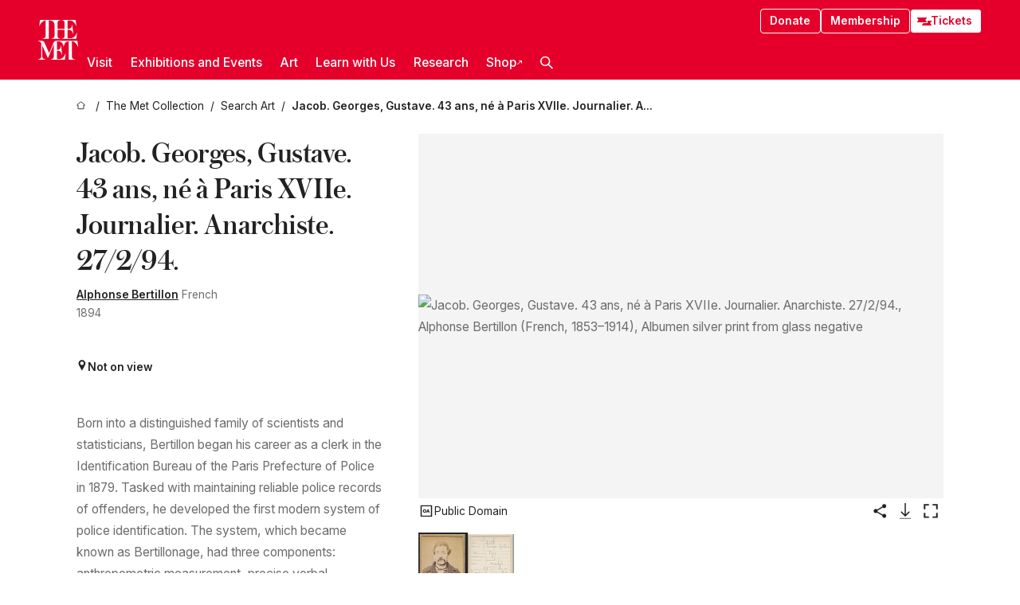

--- FILE ---
content_type: text/html; charset=utf-8
request_url: https://www.metmuseum.org/art/collection/search/306836
body_size: 31564
content:
<!DOCTYPE html><html lang="en" class="
				__variable_e798ec
				__variable_bfed6e
				__variable_968aec
				__variable_b1e441
				__variable_20add0
				__variable_2ad7ef" data-sentry-component="LocaleLayout" data-sentry-source-file="layout.tsx"><head><meta charSet="utf-8"/><meta name="viewport" content="width=device-width, initial-scale=1"/><link rel="preload" href="/_next/static/media/78dbaeca31577a23-s.p.woff2" as="font" crossorigin="" type="font/woff2"/><link rel="preload" href="/_next/static/media/84a4b0cac32cffbe-s.p.woff2" as="font" crossorigin="" type="font/woff2"/><link rel="preload" href="/_next/static/media/c4b700dcb2187787-s.p.woff2" as="font" crossorigin="" type="font/woff2"/><link rel="preload" href="/_next/static/media/e4af272ccee01ff0-s.p.woff2" as="font" crossorigin="" type="font/woff2"/><link rel="preload" as="image" href="https://collectionapi.metmuseum.org/api/collection/v1/iiif/306836/1364794/main-image" fetchPriority="high"/><link rel="stylesheet" href="/_next/static/css/0b9f38a70bdddf23.css" data-precedence="next"/><link rel="stylesheet" href="/_next/static/css/7fd550e1e6b57b10.css" data-precedence="next"/><link rel="stylesheet" href="/_next/static/css/36d7a2405d6a2a7a.css" data-precedence="next"/><link rel="stylesheet" href="/_next/static/css/48ccd572681770ef.css" data-precedence="next"/><link rel="stylesheet" href="/_next/static/css/7d1007023b7756a1.css" data-precedence="next"/><link rel="stylesheet" href="/_next/static/css/5ef4417e8033aecb.css" data-precedence="next"/><link rel="stylesheet" href="/_next/static/css/523717234afce259.css" data-precedence="next"/><link rel="stylesheet" href="/_next/static/css/9c7fa0b0c3e24e16.css" data-precedence="next"/><link rel="stylesheet" href="/_next/static/css/edec8de73eaa5209.css" data-precedence="next"/><link rel="stylesheet" href="/_next/static/css/48221cf303c9b543.css" data-precedence="next"/><link rel="stylesheet" href="/_next/static/css/1b7ac11f576f87f1.css" data-precedence="next"/><link rel="preload" as="script" fetchPriority="low" href="/_next/static/chunks/webpack-6a153fc7c2ea45cc.js"/><script src="/_next/static/chunks/3c207711-b18fb694c51ab862.js" async=""></script><script src="/_next/static/chunks/6916-9b27dfdd79a480e7.js" async=""></script><script src="/_next/static/chunks/main-app-a6eacfb26b5eda26.js" async=""></script><script src="/_next/static/chunks/5520-f559b9204dddf9aa.js" async=""></script><script src="/_next/static/chunks/3096-aeacdd9aa0f18702.js" async=""></script><script src="/_next/static/chunks/5011-40e4e20f61fb33e9.js" async=""></script><script src="/_next/static/chunks/7705-e02db262df13926d.js" async=""></script><script src="/_next/static/chunks/app/%5Blocale%5D/(navigation)/layout-8931e88291ef28bd.js" async=""></script><script src="/_next/static/chunks/app/%5Blocale%5D/(navigation)/error-98b49a3a0775953b.js" async=""></script><script src="/_next/static/chunks/5557-3fa0d7504b11bac2.js" async=""></script><script src="/_next/static/chunks/6386-6f01ad75a0adad26.js" async=""></script><script src="/_next/static/chunks/1545-4c211248457bce57.js" async=""></script><script src="/_next/static/chunks/7391-05d94d83913e9a8c.js" async=""></script><script src="/_next/static/chunks/5866-5dc60a299bd25ef5.js" async=""></script><script src="/_next/static/chunks/945-a228ca5a3fc96787.js" async=""></script><script src="/_next/static/chunks/2585-7ced8e86aa8cd3de.js" async=""></script><script src="/_next/static/chunks/8321-ae52e8920011a0c3.js" async=""></script><script src="/_next/static/chunks/9416-1cf08484d0621370.js" async=""></script><script src="/_next/static/chunks/63-b6103ad915446b47.js" async=""></script><script src="/_next/static/chunks/8251-75e6823f4241ba8b.js" async=""></script><script src="/_next/static/chunks/5139-d542ede6e2d882a7.js" async=""></script><script src="/_next/static/chunks/5248-342c02892b3cc4c5.js" async=""></script><script src="/_next/static/chunks/5393-77dd7105e1ab51bf.js" async=""></script><script src="/_next/static/chunks/1962-9ec4817f55a6e1cb.js" async=""></script><script src="/_next/static/chunks/app/%5Blocale%5D/(navigation)/art/collection/search/%5BobjectID%5D/page-a5d6412793e4bab9.js" async=""></script><script src="/_next/static/chunks/app/global-error-8a16f75bb478133f.js" async=""></script><script src="/_next/static/chunks/app/%5Blocale%5D/layout-f0b6feb07c14f140.js" async=""></script><script src="/_next/static/chunks/app/%5Blocale%5D/error-713d544c9230988f.js" async=""></script><meta name="next-size-adjust" content=""/><title>Alphonse Bertillon - Jacob. Georges, Gustave. 43 ans, né à Paris XVIIe. Journalier. Anarchiste. 27/2/94. - The Metropolitan Museum of Art</title><meta name="description" content="The Met presents over 5,000 years of art from around the world for everyone to experience and enjoy."/><link rel="manifest" href="/manifest.webmanifest"/><meta property="og:title" content="Alphonse Bertillon - Jacob. Georges, Gustave. 43 ans, né à Paris XVIIe. Journalier. Anarchiste. 27/2/94. - The Metropolitan Museum of Art"/><meta property="og:description" content="The Met presents over 5,000 years of art from around the world for everyone to experience and enjoy."/><meta property="og:image" content="https://collectionapi.metmuseum.org/api/collection/v1/iiif/306836/1364794/main-image"/><meta name="twitter:card" content="summary_large_image"/><meta name="twitter:title" content="Alphonse Bertillon - Jacob. Georges, Gustave. 43 ans, né à Paris XVIIe. Journalier. Anarchiste. 27/2/94. - The Metropolitan Museum of Art"/><meta name="twitter:description" content="The Met presents over 5,000 years of art from around the world for everyone to experience and enjoy."/><meta name="twitter:image" content="https://collectionapi.metmuseum.org/api/collection/v1/iiif/306836/1364794/main-image"/><link rel="icon" href="/icon?444dbfbfa010ce64" type="image/png" sizes="256x256"/><link rel="apple-touch-icon" href="/apple-icon?caf747e317587ad6" type="image/png"/><script src="/_next/static/chunks/polyfills-42372ed130431b0a.js" noModule=""></script></head><body><div hidden=""><!--$--><!--/$--></div><button class="skip-to-main-content_skipToMainContent__tnLhe button secondary" id="skip-to-main-content-button" data-sentry-component="SkipToMainContent" data-sentry-source-file="index.jsx">Skip to main content</button><header class="global-navigation_header__IRRw8" data-lock-page="false"><div class="global-navigation_headerWrapper__HdeNn"><a title="Homepage" class="global-navigation_logoLink__XBBeM" data-sentry-element="Link" data-sentry-source-file="index.tsx" href="/"><svg xmlns="http://www.w3.org/2000/svg" width="1em" height="1em" viewBox="0 0 40 40" data-sentry-element="MetLogo" data-sentry-source-file="index.tsx"><path fill="currentColor" d="M39.74 27.009a11.6 11.6 0 0 0-.88-1.861 10 10 0 0 0-1.33-1.824 7.6 7.6 0 0 0-1.72-1.387 4 4 0 0 0-2.04-.55v15.4A3 3 0 0 0 34 38a2.65 2.65 0 0 0 .64.883 2.8 2.8 0 0 0 .95.55 3.5 3.5 0 0 0 1.17.19V40h-6.13V21.577a4.9 4.9 0 0 0-2.08.4 4.2 4.2 0 0 0-1.47 1.111 5.3 5.3 0 0 0-.94 1.709 11.5 11.5 0 0 0-.54 2.213h-.26a11.5 11.5 0 0 0-.54-2.194 5.5 5.5 0 0 0-.97-1.718 4.3 4.3 0 0 0-1.54-1.121 5.6 5.6 0 0 0-2.21-.4h-1.36V30h1.24a4 4 0 0 0 .57-.133 2.83 2.83 0 0 0 1.22-.788 3.2 3.2 0 0 0 .68-1.339 7.6 7.6 0 0 0 .21-1.909h.29L24 34.947h-.29a5.83 5.83 0 0 0-1.62-3.228A3.8 3.8 0 0 0 20.84 31h-2.12v8.43h2.19a5.15 5.15 0 0 0 2.17-.456 6.5 6.5 0 0 0 1.79-1.216 8 8 0 0 0 1.39-1.737 10.2 10.2 0 0 0 .96-2.023h.26l-.77 6H12.57v-.38a3.5 3.5 0 0 0 1.17-.19 2.8 2.8 0 0 0 .95-.55 2.5 2.5 0 0 0 .63-.893 2.1 2.1 0 0 0 .18-.987V24.5L10 38h-.5L4 25.593V36.5a4.7 4.7 0 0 0 .37 1.487 2.6 2.6 0 0 0 .64.893 2.7 2.7 0 0 0 .95.55 3.5 3.5 0 0 0 1.16.19V40H0v-.38a3.6 3.6 0 0 0 1.17-.19 2.7 2.7 0 0 0 .94-.55 2.5 2.5 0 0 0 .64-.893 3.05 3.05 0 0 0 .23-1.2V23.362A3.1 3.1 0 0 0 0 21.387v-.379h3.07a4.6 4.6 0 0 1 1.94.37 2.69 2.69 0 0 1 1.28 1.472L11 33.5l4.5-11a2.05 2.05 0 0 1 1.17-1.113 4 4 0 0 1 1.7-.379h20.94l.69 6h-.26Zm-15.93-8.017v-.38a2.17 2.17 0 0 0 2.49-2.525V10h-6.82v6.087a2.17 2.17 0 0 0 2.49 2.525v.38h-8.63v-.38a3.5 3.5 0 0 0 1.17-.189 2.8 2.8 0 0 0 .95-.551 2.6 2.6 0 0 0 .64-.892 3.05 3.05 0 0 0 .23-1.2V5.7a6.8 6.8 0 0 0-.41-2.5 4.04 4.04 0 0 0-1.15-1.644 4.6 4.6 0 0 0-1.8-.9 9.2 9.2 0 0 0-2.34-.275v18.612H4.49v-.38a3.5 3.5 0 0 0 1.17-.189 2.8 2.8 0 0 0 .95-.551 2.6 2.6 0 0 0 .64-.883 3 3 0 0 0 .23-1.206V.384a3.94 3.94 0 0 0-1.98.56 8.3 8.3 0 0 0-1.82 1.4 12 12 0 0 0-1.47 1.814 8.7 8.7 0 0 0-.94 1.851h-.26l.77-6h20.19v.38a2.217 2.217 0 0 0-2.49 2.526V9h6.82V2.906A2.22 2.22 0 0 0 23.81.38V0h13.67l.77 6h-.26a10.3 10.3 0 0 0-.96-2.022 8 8 0 0 0-1.39-1.738 6.4 6.4 0 0 0-1.8-1.215 5.15 5.15 0 0 0-2.17-.456h-2.21V9h1.32a3.84 3.84 0 0 0 1.98-.861 4.34 4.34 0 0 0 1.03-3.315h.29l1.18 9.117h-.29a5.9 5.9 0 0 0-.72-1.89A4.64 4.64 0 0 0 31.64 10h-2.18v8.423h2.95a5.15 5.15 0 0 0 2.17-.456 6.7 6.7 0 0 0 1.8-1.216 8.3 8.3 0 0 0 1.39-1.737 11.5 11.5 0 0 0 .96-2.023h.26l-.78 6h-14.4Z"></path></svg></a><div class="global-navigation_smallControls__VohT6"><a class="global-navigation_navButton__BU8Aa global-navigation_ticketLink__9VeAY" data-sentry-element="Link" data-sentry-component="TicketLink" data-sentry-source-file="index.tsx" href="https://engage.metmuseum.org/admission/?promocode=59559"><div class="global-navigation_tickets__H0byM"><svg xmlns="http://www.w3.org/2000/svg" width="1em" height="1em" fill="none" viewBox="0 0 14 8" class="global-navigation_ticket__qAYYN global-navigation_ticket1__P_Vov" data-sentry-element="TicketIcon" data-sentry-source-file="index.tsx"><mask id="ticket2_svg__a" width="15" height="9" x="-0.5" y="-0.5" fill="#000" maskUnits="userSpaceOnUse"><path fill="#fff" d="M-.5-.5h15v9h-15z"></path><path d="M13.5 2.5a1.5 1.5 0 0 0 0 3v2H.5v-2a1.5 1.5 0 1 0 0-3v-2h13z"></path></mask><path fill="currentColor" d="M13.5 2.5a1.5 1.5 0 0 0 0 3v2H.5v-2a1.5 1.5 0 1 0 0-3v-2h13z"></path><path fill="#fff" d="M13.5 2.5V3h.5v-.5zm0 3h.5V5h-.5zm0 2V8h.5v-.5zm-13 0H0V8h.5zm0-2V5H0v.5zm0-3H0V3h.5zm0-2V0H0v.5zm13 0h.5V0h-.5zm0 2V2a2 2 0 0 0-2 2h1a1 1 0 0 1 1-1zM12 4h-.5a2 2 0 0 0 2 2V5a1 1 0 0 1-1-1zm1.5 1.5H13v2h1v-2zm0 2V7H.5v1h13zm-13 0H1v-2H0v2zm0-2V6a2 2 0 0 0 2-2h-1a1 1 0 0 1-1 1zM2 4h.5a2 2 0 0 0-2-2v1a1 1 0 0 1 1 1zM.5 2.5H1v-2H0v2zm0-2V1h13V0H.5zm13 0H13v2h1v-2z" mask="url(#ticket2_svg__a)"></path></svg><svg xmlns="http://www.w3.org/2000/svg" width="1em" height="1em" fill="none" viewBox="0 0 14 8" class="global-navigation_ticket__qAYYN global-navigation_ticket2__IS2iJ" data-sentry-element="TicketIcon" data-sentry-source-file="index.tsx"><mask id="ticket2_svg__a" width="15" height="9" x="-0.5" y="-0.5" fill="#000" maskUnits="userSpaceOnUse"><path fill="#fff" d="M-.5-.5h15v9h-15z"></path><path d="M13.5 2.5a1.5 1.5 0 0 0 0 3v2H.5v-2a1.5 1.5 0 1 0 0-3v-2h13z"></path></mask><path fill="currentColor" d="M13.5 2.5a1.5 1.5 0 0 0 0 3v2H.5v-2a1.5 1.5 0 1 0 0-3v-2h13z"></path><path fill="#fff" d="M13.5 2.5V3h.5v-.5zm0 3h.5V5h-.5zm0 2V8h.5v-.5zm-13 0H0V8h.5zm0-2V5H0v.5zm0-3H0V3h.5zm0-2V0H0v.5zm13 0h.5V0h-.5zm0 2V2a2 2 0 0 0-2 2h1a1 1 0 0 1 1-1zM12 4h-.5a2 2 0 0 0 2 2V5a1 1 0 0 1-1-1zm1.5 1.5H13v2h1v-2zm0 2V7H.5v1h13zm-13 0H1v-2H0v2zm0-2V6a2 2 0 0 0 2-2h-1a1 1 0 0 1-1 1zM2 4h.5a2 2 0 0 0-2-2v1a1 1 0 0 1 1 1zM.5 2.5H1v-2H0v2zm0-2V1h13V0H.5zm13 0H13v2h1v-2z" mask="url(#ticket2_svg__a)"></path></svg></div>Tickets</a><button title="Search Button" role="button"><svg xmlns="http://www.w3.org/2000/svg" width="1em" height="1em" viewBox="0 0 16 16" class="global-navigation_icon__c_VgD" style="transform:rotate(270deg)" data-sentry-element="SearchIcon" data-sentry-source-file="index.tsx"><path fill="currentColor" d="M9.8 12.393a6.14 6.14 0 0 1-3.78-1.319L1.09 16 0 14.905l4.93-4.928a6.1 6.1 0 0 1-1.32-3.781 6.2 6.2 0 1 1 6.19 6.197m0-10.844a4.648 4.648 0 1 0 4.65 4.648A4.646 4.646 0 0 0 9.8 1.549"></path></svg></button><button role="button" title="Toggle Menu"><svg xmlns="http://www.w3.org/2000/svg" width="1em" height="1em" viewBox="0 0 20 20" class="global-navigation_icon__c_VgD global-navigation_navIcon__ddrLp"><path fill="currentColor" d="M0 20v-2h20v2zM0 9h20v2H0zm0-9h20v2H0z"></path></svg></button></div></div><div class="global-navigation_links__vbg_A "><div class="global-navigation_topLinks__E7EOx"><a class="global-navigation_navButton__BU8Aa" data-sentry-element="Link" data-sentry-source-file="index.tsx" href="https://engage.metmuseum.org/donate?promocode=60313">Donate</a><a class="global-navigation_navButton__BU8Aa" data-sentry-element="Link" data-sentry-component="MembershipLink" data-sentry-source-file="index.tsx" href="https://engage.metmuseum.org/members/membership/?promocode=60317">Membership</a><a class="global-navigation_navButton__BU8Aa global-navigation_ticketLink__9VeAY" data-sentry-element="Link" data-sentry-component="TicketLink" data-sentry-source-file="index.tsx" href="https://engage.metmuseum.org/admission/?promocode=59559"><div class="global-navigation_tickets__H0byM"><svg xmlns="http://www.w3.org/2000/svg" width="1em" height="1em" fill="none" viewBox="0 0 14 8" class="global-navigation_ticket__qAYYN global-navigation_ticket1__P_Vov" data-sentry-element="TicketIcon" data-sentry-source-file="index.tsx"><mask id="ticket2_svg__a" width="15" height="9" x="-0.5" y="-0.5" fill="#000" maskUnits="userSpaceOnUse"><path fill="#fff" d="M-.5-.5h15v9h-15z"></path><path d="M13.5 2.5a1.5 1.5 0 0 0 0 3v2H.5v-2a1.5 1.5 0 1 0 0-3v-2h13z"></path></mask><path fill="currentColor" d="M13.5 2.5a1.5 1.5 0 0 0 0 3v2H.5v-2a1.5 1.5 0 1 0 0-3v-2h13z"></path><path fill="#fff" d="M13.5 2.5V3h.5v-.5zm0 3h.5V5h-.5zm0 2V8h.5v-.5zm-13 0H0V8h.5zm0-2V5H0v.5zm0-3H0V3h.5zm0-2V0H0v.5zm13 0h.5V0h-.5zm0 2V2a2 2 0 0 0-2 2h1a1 1 0 0 1 1-1zM12 4h-.5a2 2 0 0 0 2 2V5a1 1 0 0 1-1-1zm1.5 1.5H13v2h1v-2zm0 2V7H.5v1h13zm-13 0H1v-2H0v2zm0-2V6a2 2 0 0 0 2-2h-1a1 1 0 0 1-1 1zM2 4h.5a2 2 0 0 0-2-2v1a1 1 0 0 1 1 1zM.5 2.5H1v-2H0v2zm0-2V1h13V0H.5zm13 0H13v2h1v-2z" mask="url(#ticket2_svg__a)"></path></svg><svg xmlns="http://www.w3.org/2000/svg" width="1em" height="1em" fill="none" viewBox="0 0 14 8" class="global-navigation_ticket__qAYYN global-navigation_ticket2__IS2iJ" data-sentry-element="TicketIcon" data-sentry-source-file="index.tsx"><mask id="ticket2_svg__a" width="15" height="9" x="-0.5" y="-0.5" fill="#000" maskUnits="userSpaceOnUse"><path fill="#fff" d="M-.5-.5h15v9h-15z"></path><path d="M13.5 2.5a1.5 1.5 0 0 0 0 3v2H.5v-2a1.5 1.5 0 1 0 0-3v-2h13z"></path></mask><path fill="currentColor" d="M13.5 2.5a1.5 1.5 0 0 0 0 3v2H.5v-2a1.5 1.5 0 1 0 0-3v-2h13z"></path><path fill="#fff" d="M13.5 2.5V3h.5v-.5zm0 3h.5V5h-.5zm0 2V8h.5v-.5zm-13 0H0V8h.5zm0-2V5H0v.5zm0-3H0V3h.5zm0-2V0H0v.5zm13 0h.5V0h-.5zm0 2V2a2 2 0 0 0-2 2h1a1 1 0 0 1 1-1zM12 4h-.5a2 2 0 0 0 2 2V5a1 1 0 0 1-1-1zm1.5 1.5H13v2h1v-2zm0 2V7H.5v1h13zm-13 0H1v-2H0v2zm0-2V6a2 2 0 0 0 2-2h-1a1 1 0 0 1-1 1zM2 4h.5a2 2 0 0 0-2-2v1a1 1 0 0 1 1 1zM.5 2.5H1v-2H0v2zm0-2V1h13V0H.5zm13 0H13v2h1v-2z" mask="url(#ticket2_svg__a)"></path></svg></div>Tickets</a></div><nav class="global-navigation_navLinks__fTjsN"><ul class="global-navigation_topLevelLinks__dM0fN"><li class="nav-item_navItem__tZNvf " data-nav-item="true" data-open="false"><button class="nav-item_innerText__pWlnO" data-nav-id="Visit">Visit<span class="nav-item_icon__evAIq"><svg xmlns="http://www.w3.org/2000/svg" width="1em" height="1em" fill="none" viewBox="0 0 48 48"><path fill="currentColor" d="m39.23 13.132 2.913 2.802-18.011 18.923-18-18.92 2.866-2.77 15.134 16.162z"></path></svg></span></button></li><li class="nav-item_navItem__tZNvf " data-nav-item="true" data-open="false"><button class="nav-item_innerText__pWlnO" data-nav-id="Exhibitions and Events">Exhibitions and Events<span class="nav-item_icon__evAIq"><svg xmlns="http://www.w3.org/2000/svg" width="1em" height="1em" fill="none" viewBox="0 0 48 48"><path fill="currentColor" d="m39.23 13.132 2.913 2.802-18.011 18.923-18-18.92 2.866-2.77 15.134 16.162z"></path></svg></span></button></li><li class="nav-item_navItem__tZNvf " data-nav-item="true" data-open="false"><button class="nav-item_innerText__pWlnO" data-nav-id="Art">Art<span class="nav-item_icon__evAIq"><svg xmlns="http://www.w3.org/2000/svg" width="1em" height="1em" fill="none" viewBox="0 0 48 48"><path fill="currentColor" d="m39.23 13.132 2.913 2.802-18.011 18.923-18-18.92 2.866-2.77 15.134 16.162z"></path></svg></span></button></li><li class="nav-item_navItem__tZNvf " data-nav-item="true" data-open="false"><button class="nav-item_innerText__pWlnO" data-nav-id="Learn with Us">Learn with Us<span class="nav-item_icon__evAIq"><svg xmlns="http://www.w3.org/2000/svg" width="1em" height="1em" fill="none" viewBox="0 0 48 48"><path fill="currentColor" d="m39.23 13.132 2.913 2.802-18.011 18.923-18-18.92 2.866-2.77 15.134 16.162z"></path></svg></span></button></li><li class="nav-item_navItem__tZNvf " data-nav-item="true" data-open="false"><button class="nav-item_innerText__pWlnO" data-nav-id="Research">Research<span class="nav-item_icon__evAIq"><svg xmlns="http://www.w3.org/2000/svg" width="1em" height="1em" fill="none" viewBox="0 0 48 48"><path fill="currentColor" d="m39.23 13.132 2.913 2.802-18.011 18.923-18-18.92 2.866-2.77 15.134 16.162z"></path></svg></span></button></li><li class="nav-item_navItem__tZNvf undefined"><a target="_blank" rel="noopener noreferrer" class="nav-item_innerText__pWlnO" data-nav-id="Shop" href="https://store.metmuseum.org/?utm_source=mainmuseum&amp;utm_medium=metmuseum.org&amp;utm_campaign=topnav-static">Shop<svg xmlns="http://www.w3.org/2000/svg" width="1em" height="1em" fill="none" viewBox="0 0 48 48" class="nav-item_externalIcon__JI1JB"><path fill="currentColor" fill-rule="evenodd" d="M41.993 9.717v20.96h-5.287V15.661L9.744 41.5 6 37.912l26.962-25.838H17.293V7h24.7c.01 0 .007.958.003 1.761l-.002.603a2.4 2.4 0 0 1 0 .353" clip-rule="evenodd"></path></svg></a></li><li class="global-navigation_searchItem__hFDIS" data-sentry-component="SearchItem" data-sentry-source-file="index.tsx"><button class="global-navigation_searchButton__nC3QK" role="button" title="Open the search box"><svg xmlns="http://www.w3.org/2000/svg" width="1em" height="1em" viewBox="0 0 16 16" class="icon" style="transform:rotate(270deg)" data-sentry-element="SearchIcon" data-sentry-source-file="index.tsx"><path fill="currentColor" d="M9.8 12.393a6.14 6.14 0 0 1-3.78-1.319L1.09 16 0 14.905l4.93-4.928a6.1 6.1 0 0 1-1.32-3.781 6.2 6.2 0 1 1 6.19 6.197m0-10.844a4.648 4.648 0 1 0 4.65 4.648A4.646 4.646 0 0 0 9.8 1.549"></path></svg></button></li></ul><div class="global-navigation_mobileOnly__QK25I"><a class="global-navigation_navButton__BU8Aa global-navigation_ticketLink__9VeAY" data-sentry-element="Link" data-sentry-component="TicketLink" data-sentry-source-file="index.tsx" href="https://engage.metmuseum.org/admission/?promocode=59559"><div class="global-navigation_tickets__H0byM"><svg xmlns="http://www.w3.org/2000/svg" width="1em" height="1em" fill="none" viewBox="0 0 14 8" class="global-navigation_ticket__qAYYN global-navigation_ticket1__P_Vov" data-sentry-element="TicketIcon" data-sentry-source-file="index.tsx"><mask id="ticket2_svg__a" width="15" height="9" x="-0.5" y="-0.5" fill="#000" maskUnits="userSpaceOnUse"><path fill="#fff" d="M-.5-.5h15v9h-15z"></path><path d="M13.5 2.5a1.5 1.5 0 0 0 0 3v2H.5v-2a1.5 1.5 0 1 0 0-3v-2h13z"></path></mask><path fill="currentColor" d="M13.5 2.5a1.5 1.5 0 0 0 0 3v2H.5v-2a1.5 1.5 0 1 0 0-3v-2h13z"></path><path fill="#fff" d="M13.5 2.5V3h.5v-.5zm0 3h.5V5h-.5zm0 2V8h.5v-.5zm-13 0H0V8h.5zm0-2V5H0v.5zm0-3H0V3h.5zm0-2V0H0v.5zm13 0h.5V0h-.5zm0 2V2a2 2 0 0 0-2 2h1a1 1 0 0 1 1-1zM12 4h-.5a2 2 0 0 0 2 2V5a1 1 0 0 1-1-1zm1.5 1.5H13v2h1v-2zm0 2V7H.5v1h13zm-13 0H1v-2H0v2zm0-2V6a2 2 0 0 0 2-2h-1a1 1 0 0 1-1 1zM2 4h.5a2 2 0 0 0-2-2v1a1 1 0 0 1 1 1zM.5 2.5H1v-2H0v2zm0-2V1h13V0H.5zm13 0H13v2h1v-2z" mask="url(#ticket2_svg__a)"></path></svg><svg xmlns="http://www.w3.org/2000/svg" width="1em" height="1em" fill="none" viewBox="0 0 14 8" class="global-navigation_ticket__qAYYN global-navigation_ticket2__IS2iJ" data-sentry-element="TicketIcon" data-sentry-source-file="index.tsx"><mask id="ticket2_svg__a" width="15" height="9" x="-0.5" y="-0.5" fill="#000" maskUnits="userSpaceOnUse"><path fill="#fff" d="M-.5-.5h15v9h-15z"></path><path d="M13.5 2.5a1.5 1.5 0 0 0 0 3v2H.5v-2a1.5 1.5 0 1 0 0-3v-2h13z"></path></mask><path fill="currentColor" d="M13.5 2.5a1.5 1.5 0 0 0 0 3v2H.5v-2a1.5 1.5 0 1 0 0-3v-2h13z"></path><path fill="#fff" d="M13.5 2.5V3h.5v-.5zm0 3h.5V5h-.5zm0 2V8h.5v-.5zm-13 0H0V8h.5zm0-2V5H0v.5zm0-3H0V3h.5zm0-2V0H0v.5zm13 0h.5V0h-.5zm0 2V2a2 2 0 0 0-2 2h1a1 1 0 0 1 1-1zM12 4h-.5a2 2 0 0 0 2 2V5a1 1 0 0 1-1-1zm1.5 1.5H13v2h1v-2zm0 2V7H.5v1h13zm-13 0H1v-2H0v2zm0-2V6a2 2 0 0 0 2-2h-1a1 1 0 0 1-1 1zM2 4h.5a2 2 0 0 0-2-2v1a1 1 0 0 1 1 1zM.5 2.5H1v-2H0v2zm0-2V1h13V0H.5zm13 0H13v2h1v-2z" mask="url(#ticket2_svg__a)"></path></svg></div>Tickets</a><a class="global-navigation_navButton__BU8Aa" data-sentry-element="Link" data-sentry-component="MembershipLink" data-sentry-source-file="index.tsx" href="https://engage.metmuseum.org/members/membership/?promocode=60317">Membership</a></div></nav></div></header><main data-sentry-component="CollectionObjectDetailPage" data-sentry-source-file="page.tsx"><script type="application/json" id="analytics">{"objectID":306836,"hasImages":true,"hasOASCImage":true,"hasAudio":false,"hasEssays":false,"hasArticles":false,"hasPublications":false}</script><div style="display:flex;flex-direction:row;flex-wrap:nowrap;gap:var(--spacing-xxs);justify-content:space-between;align-items:center" data-sentry-element="Element" data-sentry-source-file="index.jsx" data-sentry-component="FlexContainer"><nav class="breadcrumbs_breadcrumbs__p9HFN" aria-label="breadcrumbs" data-sentry-component="Breadcrumbs" data-sentry-source-file="index.tsx"><span class="breadcrumbs_linkWrapper__xepu_"><a aria-label="home" class="breadcrumbs_link__AxWe_" data-sentry-element="Link" data-sentry-source-file="index.tsx" href="/"><svg xmlns="http://www.w3.org/2000/svg" width="1em" height="1em" fill="none" viewBox="0 0 12 12" class="breadcrumbs_svg__HHQCV" data-sentry-element="HomeIcon" data-sentry-source-file="index.tsx"><path stroke="currentColor" d="M6.154.89a.235.235 0 0 0-.307 0L.754 5.25c-.173.147-.071.435.153.435h1.256v4.68c0 .136.107.246.24.246h7.194c.133 0 .24-.11.24-.246v-4.68h1.256c.224 0 .326-.288.154-.435z"></path></svg></a></span><span class="breadcrumbs_linkWrapper__xepu_"><a title="The Met Collection" aria-label="The Met Collection" class="breadcrumbs_link__AxWe_" href="/art/collection"><span data-sentry-element="Markdown" data-sentry-component="MarkdownParser" data-sentry-source-file="index.jsx">The Met Collection</span></a></span><span class="breadcrumbs_linkWrapper__xepu_"><a title="Search Art" aria-label="Search Art" class="breadcrumbs_link__AxWe_" href="/art/collection/search"><span data-sentry-element="Markdown" data-sentry-component="MarkdownParser" data-sentry-source-file="index.jsx">Search Art</span></a></span><span class="breadcrumbs_lastItem__awDMN"><span class="breadcrumbs_truncatedSegment__Z3us6" title="Jacob. Georges, Gustave. 43 ans, né à Paris XVIIe. Journalier. Anarchiste. 27/2/94."><span data-sentry-element="Markdown" data-sentry-component="MarkdownParser" data-sentry-source-file="index.jsx">Jacob. Georges, Gustave. 43 ans, né à Paris XVIIe. Journalier. Anarchiste. 27/2/94.</span></span></span></nav></div><section><section class="object-page-top_wrapper__tqyHQ" data-sentry-component="ObjectPageTop" data-sentry-source-file="index.tsx"><main class="object-page-top_main__VSO7i"><section class="object-overview_objectOverview__O4zWQ" data-sentry-component="ObjectOverview" data-sentry-source-file="index.tsx"><h1 class="undefined object-overview_title__f2ysJ"><div data-sentry-element="SafeHtml" data-sentry-source-file="index.tsx">Jacob. Georges, Gustave. 43 ans, né à Paris XVIIe. Journalier. Anarchiste. 27/2/94.</div></h1><div class="object-overview_metaWrapper__3yPhf"><div data-sentry-component="ArtistLink" data-sentry-source-file="index.tsx"><a data-sentry-element="Link" data-sentry-source-file="index.tsx" href="/art/collection/search?q=Alphonse+Bertillon&amp;searchField=ArtistCulture">Alphonse Bertillon</a> French</div><div>1894</div><div class="object-overview_onViewWrapper__uMujk"><svg xmlns="http://www.w3.org/2000/svg" width="1em" height="1em" fill="none" viewBox="0 0 16 25" data-sentry-element="LocationIcon" data-sentry-source-file="index.tsx"><path fill="currentColor" fill-rule="evenodd" d="M7.765 11.822c-2.254 0-4.08-1.81-4.08-4.042s1.826-4.042 4.08-4.042 4.08 1.81 4.08 4.042c0 2.233-1.827 4.042-4.08 4.042M7.55.242C2.5.242-2.285 6.078 1.18 12.4c5.562 10.154 6.574 11.842 6.574 11.842s4.712-8.106 6.658-11.858C17.732 5.99 13.124.242 7.55.242" clip-rule="evenodd"></path></svg><span>Not on view<!-- --> <a class="object-overview_onViewLink__hnR41" data-sentry-element="Link" data-sentry-source-file="index.tsx" href=""></a></span></div></div><div class="holding-type-badges_badges__r5YiA  " data-sentry-component="HoldingTypeBadges" data-sentry-source-file="index.tsx"></div><div class="object-overview_label__mEVbw"><div data-sentry-component="ReadMoreWrapper" data-sentry-source-file="index.tsx"><div style="--max-wrapper-height:350px" class="
					read-more-wrapper_wrapper__qmIh8
					
					read-more-wrapper_hasOverFlow__JrJyo" data-testid="read-more-content"><div><div data-sentry-element="SafeHtml" data-sentry-source-file="index.tsx">Born into a distinguished family of scientists and statisticians, Bertillon began his career as a clerk in the Identification Bureau of the Paris Prefecture of Police in 1879. Tasked with maintaining reliable police records of offenders, he developed the first modern system of police identification. The system, which became known as Bertillonage, had three components: anthropometric measurement, precise verbal description of the prisoner’s physical characteristics, and standardized photographs of the face. <br/><br/>In the early 1890s Paris was subject to a wave of bombings and assassination attempts carried out by anarchist proponents of "propaganda of the deed." One of Bertillon’s greatest successes came in March 1892, when his system of identification led to the arrest of an anarchist bomber who went by the name Ravachol (2005.100.375.348). The publicity surrounding the case earned Bertillon the Legion of Honor and encouraged police departments around the world to adopt his anthropometric system.</div></div></div></div></div></section></main><aside class="object-page-top_aside___Zzjr"><div class="image-viewer_wrapper__XTgZf" data-sentry-component="CollectionImageViewer" data-sentry-source-file="index.tsx"><section class="image-viewer_imageAndControls___8VQ9"><div class="image-viewer_imageAndRightsContainer__zEKsj"><figure itemType="http://schema.org/ImageObject" class="image-viewer_figure__qI5d7"><img fetchPriority="high" loading="eager" role="button" alt="Jacob. Georges, Gustave. 43 ans, né à Paris XVIIe. Journalier. Anarchiste. 27/2/94., Alphonse Bertillon (French, 1853–1914), Albumen silver print from glass negative" class="image-viewer_featuredImage__2hq6c image-viewer_isButton__PgPZ6" src="https://collectionapi.metmuseum.org/api/collection/v1/iiif/306836/1364794/main-image" itemProp="contentUrl" data-sentry-component="FeaturedImage" data-sentry-source-file="index.tsx"/></figure><div class="image-viewer_featuredImageMeta__xKPaT"><div class="image-viewer_featuredImageAccess__B8Gll"></div></div><div class="image-buttons_container__RIiKw" data-sentry-component="ImageButtons" data-sentry-source-file="index.tsx"><span class="image-buttons_oaWrapper__y1co5"><div data-sentry-component="ToolTip" data-sentry-source-file="index.tsx"><span class="tooltip_button__CFl3_"><button class="icon-button_button__FYqNC icon-button_small__m7iyV icon-button_lightMode__BNguL open-access-info_button__ccZog" type="button" data-sentry-element="IconButton" data-sentry-source-file="index.tsx" data-sentry-component="IconButton"><svg xmlns="http://www.w3.org/2000/svg" width="1em" height="1em" fill="none" viewBox="0 0 24 25"><path fill="currentColor" d="M9.284 15.115c-1.534 0-2.6-1.166-2.6-2.75 0-1.6 1.066-2.75 2.6-2.75 1.55 0 2.616 1.15 2.616 2.75 0 1.584-1.066 2.75-2.616 2.75m0-4.283c-.717 0-1.2.617-1.2 1.533 0 .917.483 1.534 1.2 1.534.716 0 1.216-.617 1.216-1.534 0-.933-.483-1.533-1.216-1.533M15.317 9.699l2.034 5.333h-1.417l-.383-1.033h-1.934l-.367 1.033h-1.383L13.9 9.699zm-1.283 3.15h1.1l-.55-1.5z"></path><path fill="currentColor" d="M19.333 5.067v14.666H4.667V5.067zM21 3.4H3v18h18z"></path></svg><span>Public Domain</span></button></span></div></span><div data-sentry-component="ToolTip" data-sentry-source-file="index.tsx"><span class="tooltip_button__CFl3_"><button class="icon-button_button__FYqNC icon-button_small__m7iyV icon-button_lightMode__BNguL" type="button" data-sentry-element="IconButton" data-sentry-source-file="index.tsx" data-sentry-component="IconButton"><svg xmlns="http://www.w3.org/2000/svg" width="1em" height="1em" fill="none" viewBox="0 0 24 25"><path fill="currentColor" fill-rule="evenodd" d="M20.5 6.025a2.625 2.625 0 0 1-4.508 1.83l-6.814 3.933a2.63 2.63 0 0 1-.04 1.376l6.75 3.897a2.625 2.625 0 1 1-.616 1.375l-6.964-4.02a2.625 2.625 0 1 1 .119-3.924l6.87-3.968a2.625 2.625 0 1 1 5.203-.5" clip-rule="evenodd"></path></svg><span class="screen-reader-only_text__226tQ" data-sentry-element="Element" data-sentry-component="ScreenReaderOnly" data-sentry-source-file="index.tsx">Share</span></button></span></div><button class="icon-button_button__FYqNC icon-button_small__m7iyV icon-button_lightMode__BNguL" type="button" data-sentry-component="IconButton" data-sentry-source-file="index.tsx"><svg xmlns="http://www.w3.org/2000/svg" width="1em" height="1em" fill="none" viewBox="0 0 48 48"><path fill="currentColor" d="M22.94 37.06a1.5 1.5 0 0 0 2.12 0l9.547-9.545a1.5 1.5 0 1 0-2.122-2.122L24 33.88l-8.485-8.486a1.5 1.5 0 1 0-2.122 2.122zM22.5 4v32h3V4z"></path><path stroke="currentColor" stroke-width="1.5" d="M10 42.5h28"></path></svg><span class="screen-reader-only_text__226tQ" data-sentry-element="Element" data-sentry-component="ScreenReaderOnly" data-sentry-source-file="index.tsx">Download Image</span></button><button class="icon-button_button__FYqNC icon-button_small__m7iyV icon-button_lightMode__BNguL" type="button" data-sentry-component="IconButton" data-sentry-source-file="index.tsx"><svg xmlns="http://www.w3.org/2000/svg" width="1em" height="1em" fill="none" viewBox="0 0 24 25"><path fill="currentcolor" fill-rule="evenodd" d="M4.895 5.295h4.737V3.4H3v6.632h1.895zM14.368 3.4v1.895h4.737v4.737H21V3.4zM9.632 19.506V21.4H3V14.77h1.895v4.737zm9.473 0h-4.737V21.4H21V14.77h-1.895z" clip-rule="evenodd"></path></svg><span class="screen-reader-only_text__226tQ" data-sentry-element="Element" data-sentry-component="ScreenReaderOnly" data-sentry-source-file="index.tsx">Enlarge Image</span></button></div></div><div class=""><div class="shelf_wrapper__ZzHm8" data-sentry-component="Shelf" data-sentry-source-file="index.tsx"><div class="shelf_accessibilityMessage__9rNf1"><div>A slider containing <!-- -->2<!-- --> items.<br/>Press the down key to skip to the last item.</div></div><div class="shelf_slider__c2o5b" style="padding:0 var(--thumbnail-margin);gap:10px"><button><img alt="Jacob. Georges, Gustave. 43 ans, né à Paris XVIIe. Journalier. Anarchiste. 27/2/94., Alphonse Bertillon (French, 1853–1914), Albumen silver print from glass negative" class="image-viewer_thumbnail___kBvv image-viewer_selectedThumbnail__YN3np" loading="lazy" src="https://images.metmuseum.org/CRDImages/ph/web-additional/DP290460.jpg"/></button><button><img alt="Jacob. Georges, Gustave. 43 ans, né à Paris XVIIe. Journalier. Anarchiste. 27/2/94., Alphonse Bertillon (French, 1853–1914), Albumen silver print from glass negative" class="image-viewer_thumbnail___kBvv " loading="lazy" src="https://images.metmuseum.org/CRDImages/ph/web-additional/DP290449.jpg"/></button></div></div></div></section></div></aside></section></section><section class="page-section_wrapper__mFtQK" data-sentry-element="PageSection" data-sentry-source-file="index.tsx" data-sentry-component="PageSection"><section class="obect-page-tab-wrapper_wrapper__jWmbM" id="artwork-details" data-sentry-component="ObjectPageTabWrapper" data-sentry-source-file="index.tsx"><h2 class="obect-page-tab-wrapper_title__jVz0C">Artwork Details</h2><div class="tab-drawer_wrapper__Go80z tab-drawer_vertical__kr6XW" data-sentry-component="TabDrawers" data-sentry-source-file="index.tsx"><div class="tabs_wrapper__xVpUT tabs_vertical__PtR7f" data-sentry-component="Tabs" data-sentry-source-file="index.jsx"><fieldset class="tabs_fieldset__NRtDM"><legend data-sentry-element="Element" data-sentry-source-file="index.tsx" class="screen-reader-only_text__226tQ" data-sentry-component="ScreenReaderOnly">Object Information</legend><div class="tabs_tab__shByP"><input type="radio" id="Overview-tab-id" class="tabs_input__mwg3g" name="object-tabs" checked="" value="Overview"/><label for="Overview-tab-id" class="tabs_label__YG6gQ tabs_small__4mOy2"><div class="tabs_tabText__tixoU">Overview</div></label></div><div class="tabs_tab__shByP"><input type="radio" id="Signatures, Inscriptions, and Markings-tab-id" class="tabs_input__mwg3g" name="object-tabs" value="Signatures, Inscriptions, and Markings"/><label for="Signatures, Inscriptions, and Markings-tab-id" class="tabs_label__YG6gQ tabs_small__4mOy2"><div class="tabs_tabText__tixoU">Signatures, Inscriptions, and Markings</div></label></div><div class="tabs_tab__shByP"><input type="radio" id="Provenance-tab-id" class="tabs_input__mwg3g" name="object-tabs" value="Provenance"/><label for="Provenance-tab-id" class="tabs_label__YG6gQ tabs_small__4mOy2"><div class="tabs_tabText__tixoU">Provenance</div></label></div></fieldset></div><div class="tab-drawer_bodyWrapper__qg8iy tab-drawer_divider__uAZwv"><ul class="tombstone_tombstone__acUt4" data-sentry-component="Tombstone" data-sentry-source-file="index.tsx"><li><strong class="tombstone_label__MXGQv">Title:</strong> <span>Jacob. Georges, Gustave. 43 ans, né à Paris XVIIe. Journalier. Anarchiste. 27/2/94.</span></li><li><strong class="tombstone_label__MXGQv">Artist:</strong> <span>Alphonse Bertillon (French, 1853–1914)<br /></span></li><li><strong class="tombstone_label__MXGQv">Date:</strong> <span>1894</span></li><li><strong class="tombstone_label__MXGQv">Medium:</strong> <span>Albumen silver print from glass negative</span></li><li><strong class="tombstone_label__MXGQv">Dimensions:</strong> <span>10.5 x 7 x 0.5 cm (4 1/8 x 2 3/4 x 3/16 in.) each</span></li><li><strong class="tombstone_label__MXGQv">Classification:</strong> <span>Photographs</span></li><li><strong class="tombstone_label__MXGQv">Credit Line:</strong> <span>Gilman Collection, Museum Purchase, 2005</span></li><li><strong class="tombstone_label__MXGQv">Object Number:</strong> <span>2005.100.375.215</span></li><li><strong class="tombstone_label__MXGQv">Curatorial Department:</strong> <a href="/departments/photographs">Photographs</a></li></ul></div></div></section></section><section class="grey-background_container__UPe5z" data-sentry-component="GreyBackground" data-sentry-source-file="index.tsx"><section id="more-artwork" class="page-section_wrapper__mFtQK" data-sentry-component="PageSection" data-sentry-source-file="index.tsx"><div class="component-header_wrapper__kS6_W component-header_clampedWidth__0VK73" data-sentry-component="ComponentHeader" data-sentry-source-file="index.tsx"><div class="component-header_titleAndLinkWrapper__mDA0q"><div><h2 class="component-header_title__n0SA_"><span data-sentry-element="Markdown" data-sentry-component="MarkdownParser" data-sentry-source-file="index.jsx">More Artwork</span></h2></div></div><p class="component-header_description__yxN6Q"></p></div><div class="tab-drawer_wrapper__Go80z " data-sentry-component="TabDrawers" data-sentry-source-file="index.tsx"><div class="tabs_wrapper__xVpUT" data-sentry-component="Tabs" data-sentry-source-file="index.jsx"><fieldset class="tabs_fieldset__NRtDM"><legend data-sentry-element="Element" data-sentry-source-file="index.tsx" class="screen-reader-only_text__226tQ" data-sentry-component="ScreenReaderOnly">More Artwork</legend><div class="tabs_tab__shByP"><input type="radio" id="Related-tab-id" class="tabs_input__mwg3g" name="related-artworks" checked="" value="Related"/><label for="Related-tab-id" class="tabs_label__YG6gQ tabs_small__4mOy2"><div class="tabs_tabText__tixoU">Related</div></label></div><div class="tabs_tab__shByP"><input type="radio" id="By Alphonse Bertillon-tab-id" class="tabs_input__mwg3g" name="related-artworks" value="By Alphonse Bertillon"/><label for="By Alphonse Bertillon-tab-id" class="tabs_label__YG6gQ tabs_small__4mOy2"><div class="tabs_tabText__tixoU">By Alphonse Bertillon</div></label></div><div class="tabs_tab__shByP"><input type="radio" id="In the same medium-tab-id" class="tabs_input__mwg3g" name="related-artworks" value="In the same medium"/><label for="In the same medium-tab-id" class="tabs_label__YG6gQ tabs_small__4mOy2"><div class="tabs_tabText__tixoU">In the same medium</div></label></div><div class="tabs_tab__shByP"><input type="radio" id="From the same time and place-tab-id" class="tabs_input__mwg3g" name="related-artworks" value="From the same time and place"/><label for="From the same time and place-tab-id" class="tabs_label__YG6gQ tabs_small__4mOy2"><div class="tabs_tabText__tixoU">From the same time and place</div></label></div></fieldset></div><div class="related-artwork_tabWrapper__2wCih "><div class="shelf_wrapper__ZzHm8" data-sentry-component="Shelf" data-sentry-source-file="index.tsx"><div class="shelf_accessibilityMessage__9rNf1"><div>A slider containing <!-- -->5<!-- --> items.<br/>Press the down key to skip to the last item.</div></div><div class="shelf_slider__c2o5b"><figure class="collection-object_collectionObject__Bs7VE collection-object" data-accession-number="2005.100.375.1–.434" data-sentry-component="BaseCollectionObject" data-sentry-source-file="index.tsx"><div class="collection-object_imageWrapper__0Pool"><a class="redundant-link_redundantlink__b5TFR" aria-hidden="true" tabindex="-1" data-sentry-element="GTMLink" data-sentry-source-file="index.jsx" data-sentry-component="RedundantLink" href="/art/collection/search/286605"></a><img loading="lazy" class="collection-object_image__snLsj collection-object_gridView__XyXz6" src="https://collectionapi.metmuseum.org/api/collection/v1/iiif/286605/preview"/></div><div class="holding-type-badges_badges__r5YiA holding-type-badges_small___t53B " data-sentry-component="HoldingTypeBadges" data-sentry-source-file="index.tsx"></div><figcaption class="collection-object_caption__lALJ0" data-sentry-element="figcaption" data-sentry-source-file="index.tsx"><div class="collection-object_title__0XG31"><a class="collection-object_link__DaCC0" title="[Mugshots of Suspected Anarchists from French Police Files]" data-sentry-element="Link" data-sentry-source-file="index.tsx" href="/art/collection/search/286605"><span data-sentry-element="Markdown" data-sentry-component="LegacyOrMarkdownParser" data-sentry-source-file="index.tsx">[Mugshots of Suspected Anarchists from French Police Files]</span></a></div><div class="collection-object_body__8q6dM"><div class="collection-object_culture__BaSXn"><div>Alphonse Bertillon (French, 1853–1914)</div></div><div>1891–95</div></div></figcaption></figure><figure class="collection-object_collectionObject__Bs7VE collection-object" data-accession-number="2018.446" data-sentry-component="BaseCollectionObject" data-sentry-source-file="index.tsx"><div class="collection-object_imageWrapper__0Pool"><a class="redundant-link_redundantlink__b5TFR" aria-hidden="true" tabindex="-1" data-sentry-element="GTMLink" data-sentry-source-file="index.jsx" data-sentry-component="RedundantLink" href="/art/collection/search/770890"></a><div class="no-image_wrapper__7bKy3 " data-sentry-component="NoImage" data-sentry-source-file="index.tsx"><svg xmlns="http://www.w3.org/2000/svg" width="1em" height="1em" fill="none" viewBox="0 0 24 24" class="no-image_icon__9HFYF" data-sentry-element="NoImageIcon" data-sentry-source-file="index.tsx"><path fill="currentColor" d="M3.147 2.228a.65.65 0 1 0-.92.919l18.626 18.625a.65.65 0 0 0 .92-.919zM20.994 18.898V5.46a2 2 0 0 0-2-2H5.555l1.649 1.649h11.287a1 1 0 0 1 1 1v11.287zM3.016 5.163l1.46 1.46v9.487c1.363-2.43 3.664-5.65 3.664-5.65l4.391 6.421 1.016-1.187 5.744 5.744a2 2 0 0 1-.297.022h-14a2 2 0 0 1-2-2v-14q0-.152.022-.297"></path><path fill="currentColor" d="M16.494 9.46a1.5 1.5 0 1 0 0-3 1.5 1.5 0 0 0 0 3M18.371 16.276l-1.98-3.905-.888 1.037z"></path></svg></div></div><div class="holding-type-badges_badges__r5YiA holding-type-badges_small___t53B " data-sentry-component="HoldingTypeBadges" data-sentry-source-file="index.tsx"></div><figcaption class="collection-object_caption__lALJ0" data-sentry-element="figcaption" data-sentry-source-file="index.tsx"><div class="collection-object_title__0XG31"><a class="collection-object_link__DaCC0" title="[Anthropometry card of François Bertillon]" data-sentry-element="Link" data-sentry-source-file="index.tsx" href="/art/collection/search/770890"><span data-sentry-element="Markdown" data-sentry-component="LegacyOrMarkdownParser" data-sentry-source-file="index.tsx">[Anthropometry card of François Bertillon]</span></a></div><div class="collection-object_body__8q6dM"><div class="collection-object_culture__BaSXn"><div>Alphonse Bertillon (French, 1853–1914)</div></div><div>1893</div></div></figcaption></figure><figure class="collection-object_collectionObject__Bs7VE collection-object" data-accession-number="2009.16" data-sentry-component="BaseCollectionObject" data-sentry-source-file="index.tsx"><div class="collection-object_imageWrapper__0Pool"><a class="redundant-link_redundantlink__b5TFR" aria-hidden="true" tabindex="-1" data-sentry-element="GTMLink" data-sentry-source-file="index.jsx" data-sentry-component="RedundantLink" href="/art/collection/search/289245"></a><img loading="lazy" class="collection-object_image__snLsj collection-object_gridView__XyXz6" src="https://collectionapi.metmuseum.org/api/collection/v1/iiif/289245/preview"/></div><div class="holding-type-badges_badges__r5YiA holding-type-badges_small___t53B " data-sentry-component="HoldingTypeBadges" data-sentry-source-file="index.tsx"></div><figcaption class="collection-object_caption__lALJ0" data-sentry-element="figcaption" data-sentry-source-file="index.tsx"><div class="collection-object_title__0XG31"><a class="collection-object_link__DaCC0" title="Tableau synoptic des traits physionomiques: pour servir a l&amp;#39;étude du &quot;portrait parlé&quot;" data-sentry-element="Link" data-sentry-source-file="index.tsx" href="/art/collection/search/289245"><span data-sentry-element="Markdown" data-sentry-component="LegacyOrMarkdownParser" data-sentry-source-file="index.tsx">Tableau synoptic des traits physionomiques: pour servir a l&#x27;étude du &quot;portrait parlé&quot;</span></a></div><div class="collection-object_body__8q6dM"><div class="collection-object_culture__BaSXn"><div>Alphonse Bertillon (French, 1853–1914)</div></div><div>ca. 1909</div></div></figcaption></figure><figure class="collection-object_collectionObject__Bs7VE collection-object" data-accession-number="2016.8" data-sentry-component="BaseCollectionObject" data-sentry-source-file="index.tsx"><div class="collection-object_imageWrapper__0Pool"><a class="redundant-link_redundantlink__b5TFR" aria-hidden="true" tabindex="-1" data-sentry-element="GTMLink" data-sentry-source-file="index.jsx" data-sentry-component="RedundantLink" href="/art/collection/search/705537"></a><div class="no-image_wrapper__7bKy3 " data-sentry-component="NoImage" data-sentry-source-file="index.tsx"><svg xmlns="http://www.w3.org/2000/svg" width="1em" height="1em" fill="none" viewBox="0 0 24 24" class="no-image_icon__9HFYF" data-sentry-element="NoImageIcon" data-sentry-source-file="index.tsx"><path fill="currentColor" d="M3.147 2.228a.65.65 0 1 0-.92.919l18.626 18.625a.65.65 0 0 0 .92-.919zM20.994 18.898V5.46a2 2 0 0 0-2-2H5.555l1.649 1.649h11.287a1 1 0 0 1 1 1v11.287zM3.016 5.163l1.46 1.46v9.487c1.363-2.43 3.664-5.65 3.664-5.65l4.391 6.421 1.016-1.187 5.744 5.744a2 2 0 0 1-.297.022h-14a2 2 0 0 1-2-2v-14q0-.152.022-.297"></path><path fill="currentColor" d="M16.494 9.46a1.5 1.5 0 1 0 0-3 1.5 1.5 0 0 0 0 3M18.371 16.276l-1.98-3.905-.888 1.037z"></path></svg></div></div><div class="holding-type-badges_badges__r5YiA holding-type-badges_small___t53B " data-sentry-component="HoldingTypeBadges" data-sentry-source-file="index.tsx"></div><figcaption class="collection-object_caption__lALJ0" data-sentry-element="figcaption" data-sentry-source-file="index.tsx"><div class="collection-object_title__0XG31"><a class="collection-object_link__DaCC0" title="[Alphonse Bertillon Demonstrating Identity Portrait Technique in a Skylit Photography Studio]" data-sentry-element="Link" data-sentry-source-file="index.tsx" href="/art/collection/search/705537"><span data-sentry-element="Markdown" data-sentry-component="LegacyOrMarkdownParser" data-sentry-source-file="index.tsx">[Alphonse Bertillon Demonstrating Identity Portrait Technique in a Skylit Photography Studio]</span></a></div><div class="collection-object_body__8q6dM"><div class="collection-object_culture__BaSXn"><div>Alphonse Bertillon (French, 1853–1914)</div></div><div>ca. 1893</div></div></figcaption></figure><figure class="collection-object_collectionObject__Bs7VE collection-object" data-accession-number="2005.100.375.81" data-sentry-component="BaseCollectionObject" data-sentry-source-file="index.tsx"><div class="collection-object_imageWrapper__0Pool"><a class="redundant-link_redundantlink__b5TFR" aria-hidden="true" tabindex="-1" data-sentry-element="GTMLink" data-sentry-source-file="index.jsx" data-sentry-component="RedundantLink" href="/art/collection/search/306704"></a><img loading="lazy" class="collection-object_image__snLsj collection-object_gridView__XyXz6" src="https://collectionapi.metmuseum.org/api/collection/v1/iiif/306704/preview"/></div><div class="holding-type-badges_badges__r5YiA holding-type-badges_small___t53B " data-sentry-component="HoldingTypeBadges" data-sentry-source-file="index.tsx"></div><figcaption class="collection-object_caption__lALJ0" data-sentry-element="figcaption" data-sentry-source-file="index.tsx"><div class="collection-object_title__0XG31"><a class="collection-object_link__DaCC0" title="Brunel. Alexandre. 50 ans, né le 25/12/43 à Renaix (Belgique). Menuisier. Anarchiste. 3/7/94. " data-sentry-element="Link" data-sentry-source-file="index.tsx" href="/art/collection/search/306704"><span data-sentry-element="Markdown" data-sentry-component="LegacyOrMarkdownParser" data-sentry-source-file="index.tsx">Brunel. Alexandre. 50 ans, né le 25/12/43 à Renaix (Belgique). Menuisier. Anarchiste. 3/7/94. </span></a></div><div class="collection-object_body__8q6dM"><div class="collection-object_culture__BaSXn"><div>Alphonse Bertillon (French, 1853–1914)</div></div><div>1894</div></div></figcaption></figure></div></div></div></div></section></section><section class="object-page-section_wrapper__Mk6EE" data-sentry-component="ObjectPageSection" data-sentry-source-file="index.tsx"><h2 class="object-page-section_header__pyamg">Research Resources</h2><div class="object-page-section_content__fmNvE"><p>The Met provides unparalleled <a data-sentry-element="Link" data-sentry-component="InternalLink" data-sentry-source-file="index.tsx" href="/hubs/research-at-the-met">resources for research</a> and welcomes an international community of students and scholars. <a target="_self" rel="noreferrer" data-sentry-element="Link" data-sentry-component="ExternalLink" data-sentry-source-file="index.tsx" href="https://metmuseum.github.io/">The Met&#x27;s Open Access API</a> is where creators and researchers can connect to the The Met collection. <a target="_self" rel="noreferrer" data-sentry-element="Link" data-sentry-component="ExternalLink" data-sentry-source-file="index.tsx" href="https://www.metmuseum.org/about-the-met/policies-and-documents/open-access">Open Access</a> data and public domain images are available for unrestricted commercial and noncommercial use without permission or fee.</p><p>To request images under copyright and other restrictions, please use <a target="_self" rel="noreferrer" data-sentry-element="Link" data-sentry-component="ExternalLink" data-sentry-source-file="index.tsx" href="https://airtable.com/shrpUhgQjmvt7JgDL">this Image Request form</a>.</p></div></section><section class="object-page-section_wrapper__Mk6EE" data-sentry-component="ObjectPageSection" data-sentry-source-file="index.tsx"><h2 class="object-page-section_header__pyamg">Feedback</h2><div class="object-page-section_content__fmNvE"><p>We continue to research and examine historical and cultural context for objects in The Met collection. If you have comments or questions about this object record, please contact us using the form below. The Museum looks forward to receiving your comments.</p><div><a target="_blank" class="link-button_linkButton__WrReH" data-sentry-element="Link" data-sentry-component="LinkButton" data-sentry-source-file="index.tsx" href="https://airtable.com/shryuhiE6bD3eDuoy?prefill_Accession%20Number=https://www.metmuseum.org/art/collection/search/306836&amp;hide_Accession%20Number=true&amp;prefill_Department=19&amp;hide_Department=true">Send feedback<svg xmlns="http://www.w3.org/2000/svg" width="1em" height="1em" fill="none" viewBox="0 0 48 48"><path fill="currentColor" d="m13.274 8.902 2.803-2.913L35 24 16.079 42l-2.77-2.867L29.473 24z"></path></svg></a></div></div></section></main><!--$--><!--/$--><footer class="global-footer_footer__nWMhc" data-sentry-component="GlobalFooter" data-sentry-source-file="index.tsx"><section class="global-footer_locations__l92yQ"><div class="global-footer_logoWrapper__idTAi"><a title="Homepage" class="global-footer_logoLink__HOCSL" data-sentry-element="Link" data-sentry-source-file="index.tsx" href="/"><svg xmlns="http://www.w3.org/2000/svg" width="1em" height="1em" viewBox="0 0 40 40" style="height:40px;width:40px" data-sentry-element="MetLogo" data-sentry-source-file="index.tsx"><path fill="currentColor" d="M39.74 27.009a11.6 11.6 0 0 0-.88-1.861 10 10 0 0 0-1.33-1.824 7.6 7.6 0 0 0-1.72-1.387 4 4 0 0 0-2.04-.55v15.4A3 3 0 0 0 34 38a2.65 2.65 0 0 0 .64.883 2.8 2.8 0 0 0 .95.55 3.5 3.5 0 0 0 1.17.19V40h-6.13V21.577a4.9 4.9 0 0 0-2.08.4 4.2 4.2 0 0 0-1.47 1.111 5.3 5.3 0 0 0-.94 1.709 11.5 11.5 0 0 0-.54 2.213h-.26a11.5 11.5 0 0 0-.54-2.194 5.5 5.5 0 0 0-.97-1.718 4.3 4.3 0 0 0-1.54-1.121 5.6 5.6 0 0 0-2.21-.4h-1.36V30h1.24a4 4 0 0 0 .57-.133 2.83 2.83 0 0 0 1.22-.788 3.2 3.2 0 0 0 .68-1.339 7.6 7.6 0 0 0 .21-1.909h.29L24 34.947h-.29a5.83 5.83 0 0 0-1.62-3.228A3.8 3.8 0 0 0 20.84 31h-2.12v8.43h2.19a5.15 5.15 0 0 0 2.17-.456 6.5 6.5 0 0 0 1.79-1.216 8 8 0 0 0 1.39-1.737 10.2 10.2 0 0 0 .96-2.023h.26l-.77 6H12.57v-.38a3.5 3.5 0 0 0 1.17-.19 2.8 2.8 0 0 0 .95-.55 2.5 2.5 0 0 0 .63-.893 2.1 2.1 0 0 0 .18-.987V24.5L10 38h-.5L4 25.593V36.5a4.7 4.7 0 0 0 .37 1.487 2.6 2.6 0 0 0 .64.893 2.7 2.7 0 0 0 .95.55 3.5 3.5 0 0 0 1.16.19V40H0v-.38a3.6 3.6 0 0 0 1.17-.19 2.7 2.7 0 0 0 .94-.55 2.5 2.5 0 0 0 .64-.893 3.05 3.05 0 0 0 .23-1.2V23.362A3.1 3.1 0 0 0 0 21.387v-.379h3.07a4.6 4.6 0 0 1 1.94.37 2.69 2.69 0 0 1 1.28 1.472L11 33.5l4.5-11a2.05 2.05 0 0 1 1.17-1.113 4 4 0 0 1 1.7-.379h20.94l.69 6h-.26Zm-15.93-8.017v-.38a2.17 2.17 0 0 0 2.49-2.525V10h-6.82v6.087a2.17 2.17 0 0 0 2.49 2.525v.38h-8.63v-.38a3.5 3.5 0 0 0 1.17-.189 2.8 2.8 0 0 0 .95-.551 2.6 2.6 0 0 0 .64-.892 3.05 3.05 0 0 0 .23-1.2V5.7a6.8 6.8 0 0 0-.41-2.5 4.04 4.04 0 0 0-1.15-1.644 4.6 4.6 0 0 0-1.8-.9 9.2 9.2 0 0 0-2.34-.275v18.612H4.49v-.38a3.5 3.5 0 0 0 1.17-.189 2.8 2.8 0 0 0 .95-.551 2.6 2.6 0 0 0 .64-.883 3 3 0 0 0 .23-1.206V.384a3.94 3.94 0 0 0-1.98.56 8.3 8.3 0 0 0-1.82 1.4 12 12 0 0 0-1.47 1.814 8.7 8.7 0 0 0-.94 1.851h-.26l.77-6h20.19v.38a2.217 2.217 0 0 0-2.49 2.526V9h6.82V2.906A2.22 2.22 0 0 0 23.81.38V0h13.67l.77 6h-.26a10.3 10.3 0 0 0-.96-2.022 8 8 0 0 0-1.39-1.738 6.4 6.4 0 0 0-1.8-1.215 5.15 5.15 0 0 0-2.17-.456h-2.21V9h1.32a3.84 3.84 0 0 0 1.98-.861 4.34 4.34 0 0 0 1.03-3.315h.29l1.18 9.117h-.29a5.9 5.9 0 0 0-.72-1.89A4.64 4.64 0 0 0 31.64 10h-2.18v8.423h2.95a5.15 5.15 0 0 0 2.17-.456 6.7 6.7 0 0 0 1.8-1.216 8.3 8.3 0 0 0 1.39-1.737 11.5 11.5 0 0 0 .96-2.023h.26l-.78 6h-14.4Z"></path></svg></a></div><ul class="global-footer_locationItems__K18AF"><li><div><div class="global-footer_museumAddressName__97RBB"><a class="global-footer_link__i9hdP" data-sentry-element="Link" data-sentry-source-file="index.tsx" href="/plan-your-visit/met-fifth-avenue"><span class="global-footer_locationTitle__h10U2">The Met Fifth Avenue</span></a></div><address><div><div>1000 Fifth Avenue</div><div>New York, NY 10028</div><div>Phone: 212-535-7710</div></div></address></div></li><li><div><div class="global-footer_museumAddressName__97RBB"><a class="global-footer_link__i9hdP" data-sentry-element="Link" data-sentry-source-file="index.tsx" href="/plan-your-visit/met-cloisters"><span class="global-footer_locationTitle__h10U2">The Met Cloisters</span></a></div><address><div><div>99 Margaret Corbin Drive</div><div>Fort Tryon Park</div><div>New York, NY 10040</div><div>Phone: 212-923-3700</div></div></address></div></li></ul></section><section class="global-footer_linkContainer__V5F4s"><div class="global-footer_links__2ulng"><ul class="global-footer_navItems__jBYnT"><li class="global-footer_navItem__FfJfS"><a class="global-footer_link__i9hdP" href="/about-the-met">About The Met</a></li><li class="global-footer_navItem__FfJfS"><a class="global-footer_link__i9hdP" href="/about-the-met/history">Mission and History</a></li><li class="global-footer_navItem__FfJfS"><a class="global-footer_link__i9hdP" href="/about-the-met/collection-areas">Collection Areas</a></li><li class="global-footer_navItem__FfJfS"><a class="global-footer_link__i9hdP" href="/departments#conservation">Conservation Departments</a></li><li class="global-footer_navItem__FfJfS"><a class="global-footer_link__i9hdP" href="/visit-guides/accessibility">Accessibility</a></li><li class="global-footer_navItem__FfJfS"><a class="global-footer_link__i9hdP" href="/press">Press</a></li></ul></div><div class="global-footer_links__2ulng"><ul class="global-footer_navItems__jBYnT"><li class="global-footer_navItem__FfJfS"><a class="global-footer_link__i9hdP" href="/join-and-give/support">Support</a></li><li class="global-footer_navItem__FfJfS"><a class="global-footer_link__i9hdP" href="https://engage.metmuseum.org/members/membership/?promocode=60317">Membership</a></li><li class="global-footer_navItem__FfJfS"><a class="global-footer_link__i9hdP" href="/join-and-give/host-an-event">Host an Event</a></li><li class="global-footer_navItem__FfJfS"><a class="global-footer_link__i9hdP" href="/join-and-give/corporate-support">Corporate Support</a></li></ul></div><div class="global-footer_links__2ulng"><ul class="global-footer_navItems__jBYnT"><li class="global-footer_navItem__FfJfS"><a class="global-footer_link__i9hdP" href="/opportunities">Opportunities</a></li><li class="global-footer_navItem__FfJfS"><a class="global-footer_link__i9hdP" href="/opportunities/careers">Careers</a></li><li class="global-footer_navItem__FfJfS"><a class="global-footer_link__i9hdP" href="/join-and-give/volunteer">Volunteers</a></li><li class="global-footer_navItem__FfJfS"><a class="global-footer_link__i9hdP" href="/opportunities/fellowships">Fellowships</a></li><li class="global-footer_navItem__FfJfS"><a class="global-footer_link__i9hdP" href="/opportunities/internships">Internships</a></li></ul></div></section><section class="global-footer_links__2ulng global-footer_social__pFmHi"><span class="global-footer_title__3k7m9">Follow us</span><ul><li class="global-footer_socialItem__SvEbJ"><a title="external: facebook.com/metmuseum" target="_blank" class="global-footer_socialLink__CXNJc" rel="noreferrer" href="https://www.facebook.com/metmuseum"><svg xmlns="http://www.w3.org/2000/svg" preserveAspectRatio="xMidYMid" viewBox="0 0 16 16" width="1em" height="1em" class="global-footer_socialItemIcon__cw5MA"><path fill="currentColor" d="M14 16h-4V9h2l1-1.999h-3V6c0-.618.066-1 1-1h2l-.001-2.001H9.988C8.091 2.999 8 4.722 8 6v1.001H6V9h2v7H2a2 2 0 0 1-2-2V2.001a2 2 0 0 1 2-2h12a2 2 0 0 1 2 2V14a2 2 0 0 1-2 2"></path></svg></a></li><li class="global-footer_socialItem__SvEbJ"><a title="external: twitter.com/metmuseum" target="_blank" class="global-footer_socialLink__CXNJc" rel="noreferrer" href="https://x.com/metmuseum"><svg xmlns="http://www.w3.org/2000/svg" width="1em" height="1em" fill="none" viewBox="0 0 1200 1227" class="global-footer_socialItemIcon__cw5MA"><path fill="currentColor" d="M714.163 519.284 1160.89 0h-105.86L667.137 450.887 357.328 0H0l468.492 681.821L0 1226.37h105.866l409.625-476.152 327.181 476.152H1200L714.137 519.284zM569.165 687.828l-47.468-67.894-377.686-540.24h162.604l304.797 435.991 47.468 67.894 396.2 566.721H892.476L569.165 687.854z"></path></svg></a></li><li class="global-footer_socialItem__SvEbJ"><a title="external: pinterest.com/metmuseum/" target="_blank" class="global-footer_socialLink__CXNJc" rel="noreferrer" href="https://pinterest.com/metmuseum/"><svg xmlns="http://www.w3.org/2000/svg" preserveAspectRatio="xMidYMid" viewBox="0 0 16 16" width="1em" height="1em" class="global-footer_socialItemIcon__cw5MA"><path fill="currentColor" d="M8 0a8 8 0 0 0-3.211 15.328c-.023-.559-.004-1.23.139-1.837l1.029-4.36s-.255-.51-.255-1.265c0-1.186.687-2.071 1.543-2.071.727 0 1.079.546 1.079 1.201 0 .731-.467 1.825-.707 2.839-.2.848.426 1.541 1.263 1.541 1.516 0 2.537-1.947 2.537-4.254 0-1.753-1.181-3.066-3.329-3.066-2.427 0-3.939 1.81-3.939 3.832 0 .696.206 1.188.527 1.569.149.175.169.245.116.446-.039.147-.127.501-.163.642-.054.202-.218.275-.401.2C3.11 10.289 2.59 9.064 2.59 7.689c0-2.273 1.916-4.998 5.717-4.998 3.055 0 5.065 2.21 5.065 4.583 0 3.138-1.745 5.483-4.316 5.483-.864 0-1.677-.467-1.955-.998 0 0-.465 1.844-.563 2.199-.169.618-.502 1.234-.805 1.715A8.001 8.001 0 1 0 8 0"></path></svg></a></li><li class="global-footer_socialItem__SvEbJ"><a title="external: instagram.com/metmuseum" target="_blank" class="global-footer_socialLink__CXNJc" rel="noreferrer" href="https://www.instagram.com/metmuseum/"><svg xmlns="http://www.w3.org/2000/svg" viewBox="0 0 1000 1000" width="1em" height="1em" class="global-footer_socialItemIcon__cw5MA"><path fill="currentColor" d="M292.92 3.5c-53.2 2.51-89.53 11-121.29 23.48-32.87 12.81-60.73 30-88.45 57.82s-44.79 55.7-57.51 88.62c-12.31 31.83-20.65 68.19-23 121.42S-.2 365.18.06 500.96.92 653.76 3.5 707.1c2.54 53.19 11 89.51 23.48 121.28 12.83 32.87 30 60.72 57.83 88.45s55.69 44.76 88.69 57.5c31.8 12.29 68.17 20.67 121.39 23s70.35 2.87 206.09 2.61 152.83-.86 206.16-3.39 89.46-11.05 121.24-23.47c32.87-12.86 60.74-30 88.45-57.84s44.77-55.74 57.48-88.68c12.32-31.8 20.69-68.17 23-121.35 2.33-53.37 2.88-70.41 2.62-206.17s-.87-152.78-3.4-206.1-11-89.53-23.47-121.32c-12.85-32.87-30-60.7-57.82-88.45s-55.74-44.8-88.67-57.48c-31.82-12.31-68.17-20.7-121.39-23S634.83-.2 499.04.06 346.25.9 292.92 3.5m5.84 903.88c-48.75-2.12-75.22-10.22-92.86-17-23.36-9-40-19.88-57.58-37.29s-28.38-34.11-37.5-57.42c-6.85-17.64-15.1-44.08-17.38-92.83-2.48-52.69-3-68.51-3.29-202s.22-149.29 2.53-202c2.08-48.71 10.23-75.21 17-92.84 9-23.39 19.84-40 37.29-57.57s34.1-28.39 57.43-37.51c17.62-6.88 44.06-15.06 92.79-17.38 52.73-2.5 68.53-3 202-3.29s149.31.21 202.06 2.53c48.71 2.12 75.22 10.19 92.83 17 23.37 9 40 19.81 57.57 37.29s28.4 34.07 37.52 57.45c6.89 17.57 15.07 44 17.37 92.76 2.51 52.73 3.08 68.54 3.32 202s-.23 149.31-2.54 202c-2.13 48.75-10.21 75.23-17 92.89-9 23.35-19.85 40-37.31 57.56s-34.09 28.38-57.43 37.5c-17.6 6.87-44.07 15.07-92.76 17.39-52.73 2.48-68.53 3-202.05 3.29s-149.27-.25-202-2.53m407.6-674.61a60 60 0 1 0 59.88-60.1 60 60 0 0 0-59.88 60.1M243.27 500.5c.28 141.8 115.44 256.49 257.21 256.22S757.02 641.3 756.75 499.5 641.29 242.98 499.5 243.26 243 358.72 243.27 500.5m90.06-.18a166.67 166.67 0 1 1 167 166.34 166.65 166.65 0 0 1-167-166.34"></path></svg></a></li><li class="global-footer_socialItem__SvEbJ"><a title="external: youtube.com/user/metmuseum" target="_blank" class="global-footer_socialLink__CXNJc" rel="noreferrer" href="https://www.youtube.com/user/metmuseum"><svg xmlns="http://www.w3.org/2000/svg" viewBox="0 0 380.92 85.04" width="1em" height="1em" class="global-footer_iconYoutube__ELkyr global-footer_socialItemIcon__cw5MA"><path fill="currentColor" d="M176.34 77.36a13.2 13.2 0 0 1-5.13-7.55 49.7 49.7 0 0 1-1.52-13.64v-7.74a44.8 44.8 0 0 1 1.74-13.81 13.78 13.78 0 0 1 5.43-7.6 17.6 17.6 0 0 1 9.68-2.39q5.91 0 9.47 2.43a14 14 0 0 1 5.22 7.6 46.7 46.7 0 0 1 1.65 13.77v7.74a47.5 47.5 0 0 1-1.61 13.68 13.45 13.45 0 0 1-5.21 7.56q-3.62 2.39-9.78 2.39-6.34 0-9.94-2.44M189.8 69q1-2.59 1-8.51V43.92c0-3.83-.33-6.62-1-8.39a3.59 3.59 0 0 0-3.52-2.65 3.54 3.54 0 0 0-3.43 2.65c-.67 1.77-1 4.56-1 8.39v16.59q0 5.91 1 8.51a3.48 3.48 0 0 0 3.47 2.61A3.57 3.57 0 0 0 189.8 69M360.86 56.29V59a72 72 0 0 0 .3 7.68 7.27 7.27 0 0 0 1.26 3.74 3.59 3.59 0 0 0 2.95 1.17 3.72 3.72 0 0 0 3.7-2.08q1-2.09 1.08-7l10.34.61a16 16 0 0 1 .09 1.91q0 7.38-4 11c-2.7 2.43-6.5 3.65-11.43 3.65-5.9 0-10.05-1.85-12.42-5.56s-3.56-9.44-3.56-17.2v-9.3q0-12 3.69-17.5t12.64-5.52q6.17 0 9.47 2.26a12.1 12.1 0 0 1 4.65 7 50.9 50.9 0 0 1 1.34 13.21v9.12Zm1.52-22.41a7.26 7.26 0 0 0-1.22 3.69 73 73 0 0 0-.3 7.78v3.82h8.77v-3.82a65 65 0 0 0-.35-7.78 7.44 7.44 0 0 0-1.28-3.74 3.48 3.48 0 0 0-2.82-1.08 3.41 3.41 0 0 0-2.8 1.13M147.14 55.3 133.5 6h11.9l4.78 22.32q1.83 8.27 2.7 14.08h.34q.61-4.17 2.7-14l5-22.41h11.9L159 55.3v23.63h-11.86ZM241.59 25.67v53.26h-9.39l-1-6.52h-.26q-3.83 7.38-11.47 7.39-5.3 0-7.82-3.48t-2.52-10.86V25.67h12v39.1a12 12 0 0 0 .78 5.08 2.72 2.72 0 0 0 2.61 1.52 5.33 5.33 0 0 0 3-1A5.93 5.93 0 0 0 229.6 68V25.67ZM303.08 25.67v53.26h-9.38l-1-6.52h-.26q-3.82 7.38-11.47 7.39c-3.54 0-6.14-1.16-7.82-3.48s-2.52-5.94-2.52-10.86V25.67h12v39.1a12 12 0 0 0 .78 5.08 2.71 2.71 0 0 0 2.59 1.52 5.3 5.3 0 0 0 3-1 5.8 5.8 0 0 0 2.09-2.37V25.67Z"></path><path fill="currentColor" d="M274.16 15.68h-11.9v63.25h-11.73V15.68h-11.9V6h35.53ZM342.76 34.18c-.72-3.35-1.9-5.79-3.52-7.29a9.43 9.43 0 0 0-6.69-2.26 11.1 11.1 0 0 0-6.17 1.87 12.7 12.7 0 0 0-4.38 4.91h-.08V3.34h-11.61v75.59h9.91l1.21-5h.26a10.2 10.2 0 0 0 4.17 4.25 12.3 12.3 0 0 0 6.14 1.53 9.45 9.45 0 0 0 9-5.6q2.86-5.61 2.87-17.51v-8.43a70.3 70.3 0 0 0-1.11-13.99m-11 21.73a67 67 0 0 1-.48 9.12 9.9 9.9 0 0 1-1.6 4.69 3.72 3.72 0 0 1-3 1.39 5.6 5.6 0 0 1-2.74-.69 5.27 5.27 0 0 1-2-2.09V38.1a7.5 7.5 0 0 1 2.06-3.56 4.62 4.62 0 0 1 3.22-1.39 3.23 3.23 0 0 1 2.78 1.43 10.9 10.9 0 0 1 1.39 4.82 90 90 0 0 1 .39 9.64ZM119 13.28a15.23 15.23 0 0 0-10.79-10.74C98.73 0 60.74 0 60.74 0s-38 0-47.46 2.54A15.21 15.21 0 0 0 2.54 13.28C0 22.75 0 42.52 0 42.52s0 19.77 2.54 29.24A15.21 15.21 0 0 0 13.28 82.5C22.75 85 60.74 85 60.74 85s38 0 47.47-2.54A15.23 15.23 0 0 0 119 71.76c2.53-9.47 2.53-29.24 2.53-29.24s-.05-19.77-2.53-29.24"></path><path fill="#fff" d="M48.59 60.74V24.3l31.57 18.22z"></path></svg></a></li></ul></section><section class="global-footer_newsletter__nWnqc"><form name="footerNewsletter" class="undefined undefined"><div><label class="global-footer_newsletterLabel__Oj13i" for="newsletter-email">Join our newsletter</label><div class="global-footer_newsletterInputs__Vwbvz"><input class="global-footer_newsletterInput__eNFjt" type="email" autoComplete="email" id="newsletter-email" placeholder="Enter your email" required="" value=""/><button type="submit" class=" secondary" data-sentry-component="Button" data-sentry-source-file="index.tsx">Sign Up</button></div></div></form></section><section class="global-footer_info__HOhb3"><ul class="global-footer_infoItems__tZ__K"><li><a class="global-footer_link__i9hdP" href="/information/terms-and-conditions">Terms and Conditions</a></li><li><a class="global-footer_link__i9hdP" href="/information/privacy-policy">Privacy Policy</a></li><li><a class="global-footer_link__i9hdP" href="/about-the-met/contact">Contact Information</a></li></ul><div>© 2000–<!-- -->2026<!-- --> The Metropolitan Museum of Art. All rights reserved.</div></section></footer><!--$!--><template data-dgst="BAILOUT_TO_CLIENT_SIDE_RENDERING"></template><!--/$--><script src="/_next/static/chunks/webpack-6a153fc7c2ea45cc.js" id="_R_" async=""></script><script>(self.__next_f=self.__next_f||[]).push([0])</script><script>self.__next_f.push([1,"1:\"$Sreact.fragment\"\n2:I[93054,[],\"\"]\n3:I[93940,[],\"\"]\n5:I[34683,[\"5520\",\"static/chunks/5520-f559b9204dddf9aa.js\",\"3096\",\"static/chunks/3096-aeacdd9aa0f18702.js\",\"5011\",\"static/chunks/5011-40e4e20f61fb33e9.js\",\"7705\",\"static/chunks/7705-e02db262df13926d.js\",\"8484\",\"static/chunks/app/%5Blocale%5D/(navigation)/layout-8931e88291ef28bd.js\"],\"default\"]\n8:I[84640,[\"8188\",\"static/chunks/app/%5Blocale%5D/(navigation)/error-98b49a3a0775953b.js\"],\"default\"]\n"])</script><script>self.__next_f.push([1,"9:I[55011,[\"5520\",\"static/chunks/5520-f559b9204dddf9aa.js\",\"3096\",\"static/chunks/3096-aeacdd9aa0f18702.js\",\"5011\",\"static/chunks/5011-40e4e20f61fb33e9.js\",\"5557\",\"static/chunks/5557-3fa0d7504b11bac2.js\",\"6386\",\"static/chunks/6386-6f01ad75a0adad26.js\",\"1545\",\"static/chunks/1545-4c211248457bce57.js\",\"7391\",\"static/chunks/7391-05d94d83913e9a8c.js\",\"5866\",\"static/chunks/5866-5dc60a299bd25ef5.js\",\"945\",\"static/chunks/945-a228ca5a3fc96787.js\",\"2585\",\"static/chunks/2585-7ced8e86aa8cd3de.js\",\"8321\",\"static/chunks/8321-ae52e8920011a0c3.js\",\"9416\",\"static/chunks/9416-1cf08484d0621370.js\",\"63\",\"static/chunks/63-b6103ad915446b47.js\",\"8251\",\"static/chunks/8251-75e6823f4241ba8b.js\",\"5139\",\"static/chunks/5139-d542ede6e2d882a7.js\",\"5248\",\"static/chunks/5248-342c02892b3cc4c5.js\",\"5393\",\"static/chunks/5393-77dd7105e1ab51bf.js\",\"1962\",\"static/chunks/1962-9ec4817f55a6e1cb.js\",\"8278\",\"static/chunks/app/%5Blocale%5D/(navigation)/art/collection/search/%5BobjectID%5D/page-a5d6412793e4bab9.js\"],\"\"]\n"])</script><script>self.__next_f.push([1,"a:I[50525,[\"5520\",\"static/chunks/5520-f559b9204dddf9aa.js\",\"3096\",\"static/chunks/3096-aeacdd9aa0f18702.js\",\"5011\",\"static/chunks/5011-40e4e20f61fb33e9.js\",\"5557\",\"static/chunks/5557-3fa0d7504b11bac2.js\",\"6386\",\"static/chunks/6386-6f01ad75a0adad26.js\",\"1545\",\"static/chunks/1545-4c211248457bce57.js\",\"7391\",\"static/chunks/7391-05d94d83913e9a8c.js\",\"5866\",\"static/chunks/5866-5dc60a299bd25ef5.js\",\"945\",\"static/chunks/945-a228ca5a3fc96787.js\",\"2585\",\"static/chunks/2585-7ced8e86aa8cd3de.js\",\"8321\",\"static/chunks/8321-ae52e8920011a0c3.js\",\"9416\",\"static/chunks/9416-1cf08484d0621370.js\",\"63\",\"static/chunks/63-b6103ad915446b47.js\",\"8251\",\"static/chunks/8251-75e6823f4241ba8b.js\",\"5139\",\"static/chunks/5139-d542ede6e2d882a7.js\",\"5248\",\"static/chunks/5248-342c02892b3cc4c5.js\",\"5393\",\"static/chunks/5393-77dd7105e1ab51bf.js\",\"1962\",\"static/chunks/1962-9ec4817f55a6e1cb.js\",\"8278\",\"static/chunks/app/%5Blocale%5D/(navigation)/art/collection/search/%5BobjectID%5D/page-a5d6412793e4bab9.js\"],\"default\"]\n"])</script><script>self.__next_f.push([1,"1a:I[5827,[\"4219\",\"static/chunks/app/global-error-8a16f75bb478133f.js\"],\"default\"]\n:HL[\"/_next/static/media/78dbaeca31577a23-s.p.woff2\",\"font\",{\"crossOrigin\":\"\",\"type\":\"font/woff2\"}]\n:HL[\"/_next/static/media/84a4b0cac32cffbe-s.p.woff2\",\"font\",{\"crossOrigin\":\"\",\"type\":\"font/woff2\"}]\n:HL[\"/_next/static/media/c4b700dcb2187787-s.p.woff2\",\"font\",{\"crossOrigin\":\"\",\"type\":\"font/woff2\"}]\n:HL[\"/_next/static/media/e4af272ccee01ff0-s.p.woff2\",\"font\",{\"crossOrigin\":\"\",\"type\":\"font/woff2\"}]\n:HL[\"/_next/static/css/0b9f38a70bdddf23.css\",\"style\"]\n:HL[\"/_next/static/css/7fd550e1e6b57b10.css\",\"style\"]\n:HL[\"/_next/static/css/36d7a2405d6a2a7a.css\",\"style\"]\n:HL[\"/_next/static/css/48ccd572681770ef.css\",\"style\"]\n:HL[\"/_next/static/css/7d1007023b7756a1.css\",\"style\"]\n:HL[\"/_next/static/css/5ef4417e8033aecb.css\",\"style\"]\n:HL[\"/_next/static/css/523717234afce259.css\",\"style\"]\n:HL[\"/_next/static/css/9c7fa0b0c3e24e16.css\",\"style\"]\n:HL[\"/_next/static/css/edec8de73eaa5209.css\",\"style\"]\n:HL[\"/_next/static/css/48221cf303c9b543.css\",\"style\"]\n:HL[\"/_next/static/css/1b7ac11f576f87f1.css\",\"style\"]\n"])</script><script>self.__next_f.push([1,"0:{\"P\":null,\"b\":\"rX-05aU-1CfOPIpNhNao-\",\"p\":\"\",\"c\":[\"\",\"en\",\"art\",\"collection\",\"search\",\"306836\"],\"i\":false,\"f\":[[[\"\",{\"children\":[[\"locale\",\"en\",\"d\"],{\"children\":[\"(navigation)\",{\"children\":[\"art\",{\"children\":[\"collection\",{\"children\":[\"search\",{\"children\":[[\"objectID\",\"306836\",\"d\"],{\"children\":[\"__PAGE__\",{}]}]}]}]}]}]}]},\"$undefined\",\"$undefined\",true],[\"\",[\"$\",\"$1\",\"c\",{\"children\":[null,[\"$\",\"$L2\",null,{\"parallelRouterKey\":\"children\",\"error\":\"$undefined\",\"errorStyles\":\"$undefined\",\"errorScripts\":\"$undefined\",\"template\":[\"$\",\"$L3\",null,{}],\"templateStyles\":\"$undefined\",\"templateScripts\":\"$undefined\",\"notFound\":[[[\"$\",\"title\",null,{\"children\":\"404: This page could not be found.\"}],[\"$\",\"div\",null,{\"style\":{\"fontFamily\":\"system-ui,\\\"Segoe UI\\\",Roboto,Helvetica,Arial,sans-serif,\\\"Apple Color Emoji\\\",\\\"Segoe UI Emoji\\\"\",\"height\":\"100vh\",\"textAlign\":\"center\",\"display\":\"flex\",\"flexDirection\":\"column\",\"alignItems\":\"center\",\"justifyContent\":\"center\"},\"children\":[\"$\",\"div\",null,{\"children\":[[\"$\",\"style\",null,{\"dangerouslySetInnerHTML\":{\"__html\":\"body{color:#000;background:#fff;margin:0}.next-error-h1{border-right:1px solid rgba(0,0,0,.3)}@media (prefers-color-scheme:dark){body{color:#fff;background:#000}.next-error-h1{border-right:1px solid rgba(255,255,255,.3)}}\"}}],[\"$\",\"h1\",null,{\"className\":\"next-error-h1\",\"style\":{\"display\":\"inline-block\",\"margin\":\"0 20px 0 0\",\"padding\":\"0 23px 0 0\",\"fontSize\":24,\"fontWeight\":500,\"verticalAlign\":\"top\",\"lineHeight\":\"49px\"},\"children\":404}],[\"$\",\"div\",null,{\"style\":{\"display\":\"inline-block\"},\"children\":[\"$\",\"h2\",null,{\"style\":{\"fontSize\":14,\"fontWeight\":400,\"lineHeight\":\"49px\",\"margin\":0},\"children\":\"This page could not be found.\"}]}]]}]}]],[]],\"forbidden\":\"$undefined\",\"unauthorized\":\"$undefined\"}]]}],{\"children\":[[\"locale\",\"en\",\"d\"],[\"$\",\"$1\",\"c\",{\"children\":[[[\"$\",\"link\",\"0\",{\"rel\":\"stylesheet\",\"href\":\"/_next/static/css/0b9f38a70bdddf23.css\",\"precedence\":\"next\",\"crossOrigin\":\"$undefined\",\"nonce\":\"$undefined\"}],[\"$\",\"link\",\"1\",{\"rel\":\"stylesheet\",\"href\":\"/_next/static/css/7fd550e1e6b57b10.css\",\"precedence\":\"next\",\"crossOrigin\":\"$undefined\",\"nonce\":\"$undefined\"}],[\"$\",\"link\",\"2\",{\"rel\":\"stylesheet\",\"href\":\"/_next/static/css/36d7a2405d6a2a7a.css\",\"precedence\":\"next\",\"crossOrigin\":\"$undefined\",\"nonce\":\"$undefined\"}],[\"$\",\"link\",\"3\",{\"rel\":\"stylesheet\",\"href\":\"/_next/static/css/48ccd572681770ef.css\",\"precedence\":\"next\",\"crossOrigin\":\"$undefined\",\"nonce\":\"$undefined\"}],[\"$\",\"link\",\"4\",{\"rel\":\"stylesheet\",\"href\":\"/_next/static/css/7d1007023b7756a1.css\",\"precedence\":\"next\",\"crossOrigin\":\"$undefined\",\"nonce\":\"$undefined\"}],[\"$\",\"link\",\"5\",{\"rel\":\"stylesheet\",\"href\":\"/_next/static/css/5ef4417e8033aecb.css\",\"precedence\":\"next\",\"crossOrigin\":\"$undefined\",\"nonce\":\"$undefined\"}]],\"$L4\"]}],{\"children\":[\"(navigation)\",[\"$\",\"$1\",\"c\",{\"children\":[[[\"$\",\"link\",\"0\",{\"rel\":\"stylesheet\",\"href\":\"/_next/static/css/523717234afce259.css\",\"precedence\":\"next\",\"crossOrigin\":\"$undefined\",\"nonce\":\"$undefined\"}]],[[\"$\",\"$L5\",null,{\"data-sentry-element\":\"SkipToMainContent\",\"data-sentry-source-file\":\"layout.tsx\"}],\"$L6\",\"$L7\",[\"$\",\"$L2\",null,{\"parallelRouterKey\":\"children\",\"error\":\"$8\",\"errorStyles\":[[\"$\",\"link\",\"0\",{\"rel\":\"stylesheet\",\"href\":\"/_next/static/css/62e59bfd4f803249.css\",\"precedence\":\"next\",\"crossOrigin\":\"$undefined\",\"nonce\":\"$undefined\"}]],\"errorScripts\":[],\"template\":[\"$\",\"$L3\",null,{}],\"templateStyles\":\"$undefined\",\"templateScripts\":\"$undefined\",\"notFound\":[[\"$\",\"main\",null,{\"data-sentry-component\":\"Index\",\"data-sentry-source-file\":\"not-found.tsx\",\"children\":[\"$\",\"div\",null,{\"data-sentry-component\":\"NotFoundPage\",\"data-sentry-source-file\":\"index.tsx\",\"children\":[[\"$\",\"section\",null,{\"data-sentry-element\":\"Subsection\",\"data-sentry-source-file\":\"index.tsx\",\"className\":\"sub-section_clampedWidthWrapper__iR6HF \",\"data-sentry-component\":\"Subsection\",\"children\":[\"$undefined\",null,[\"$\",\"div\",null,{\"className\":\"not-found_wrapper__XdBtV\",\"children\":[[\"$\",\"div\",null,{\"style\":{\"flex\":1,\"textAlign\":\"center\"},\"children\":[\"$\",\"$L9\",null,{\"href\":\"/art/collection/search/316715\",\"data-sentry-element\":\"Link\",\"data-sentry-source-file\":\"index.tsx\",\"children\":[\"$\",\"img\",null,{\"style\":{\"maxWidth\":\"100%\",\"maxHeight\":\"40vh\"},\"src\":\"https://collectionapi.metmuseum.org/api/collection/v1/iiif/316715/2105464/main-image\"}]}]}],[\"$\",\"div\",null,{\"style\":{\"flex\":1},\"children\":[[\"$\",\"h1\",null,{\"className\":\"serif\",\"children\":\"Page Not Found\"}],[\"$\",\"p\",null,{\"className\":\"not-found_bodyText__dQgLB\",\"children\":\"You may have gotten lost. It's a big museum. It happens to the best of us.\"}]]}]]}],\"$undefined\"]}],[\"$\",\"section\",null,{\"data-sentry-element\":\"Subsection\",\"data-sentry-source-file\":\"index.tsx\",\"className\":\"sub-section_clampedWidthWrapper__iR6HF \",\"data-sentry-component\":\"Subsection\",\"children\":[\"$undefined\",null,[\"$\",\"$La\",null,{\"Container\":\"ul\",\"message\":\"View more\",\"showCount\":false,\"initialCount\":10,\"amountToAdd\":100,\"style\":{\"--quicklinks-columns\":2},\"className\":\"quick-links_quickLinks__si92x\",\"data-sentry-element\":\"LoadMoreWrapper\",\"data-sentry-component\":\"QuickLinks\",\"data-sentry-source-file\":\"index.tsx\",\"children\":[\"$Lb\",\"$Lc\",\"$Ld\",\"$Le\"]}],\"$undefined\"]}]]}]}],[\"$Lf\",\"$L10\",\"$L11\",\"$L12\"]],\"forbidden\":\"$undefined\",\"unauthorized\":\"$undefined\"}],\"$L13\"]]}],{\"children\":[\"art\",\"$L14\",{\"children\":[\"collection\",\"$L15\",{\"children\":[\"search\",\"$L16\",{\"children\":[[\"objectID\",\"306836\",\"d\"],\"$L17\",{\"children\":[\"__PAGE__\",\"$L18\",{},null,false]},null,false]},null,false]},null,false]},null,false]},null,false]},null,false]},null,false],\"$L19\",false]],\"m\":\"$undefined\",\"G\":[\"$1a\",[\"$L1b\"]],\"s\":false,\"S\":true}\n"])</script><script>self.__next_f.push([1,"1c:I[17607,[\"5520\",\"static/chunks/5520-f559b9204dddf9aa.js\",\"3096\",\"static/chunks/3096-aeacdd9aa0f18702.js\",\"5011\",\"static/chunks/5011-40e4e20f61fb33e9.js\",\"5557\",\"static/chunks/5557-3fa0d7504b11bac2.js\",\"6386\",\"static/chunks/6386-6f01ad75a0adad26.js\",\"1545\",\"static/chunks/1545-4c211248457bce57.js\",\"7391\",\"static/chunks/7391-05d94d83913e9a8c.js\",\"5866\",\"static/chunks/5866-5dc60a299bd25ef5.js\",\"945\",\"static/chunks/945-a228ca5a3fc96787.js\",\"2585\",\"static/chunks/2585-7ced8e86aa8cd3de.js\",\"8321\",\"static/chunks/8321-ae52e8920011a0c3.js\",\"9416\",\"static/chunks/9416-1cf08484d0621370.js\",\"63\",\"static/chunks/63-b6103ad915446b47.js\",\"8251\",\"static/chunks/8251-75e6823f4241ba8b.js\",\"5139\",\"static/chunks/5139-d542ede6e2d882a7.js\",\"5248\",\"static/chunks/5248-342c02892b3cc4c5.js\",\"5393\",\"static/chunks/5393-77dd7105e1ab51bf.js\",\"1962\",\"static/chunks/1962-9ec4817f55a6e1cb.js\",\"8278\",\"static/chunks/app/%5Blocale%5D/(navigation)/art/collection/search/%5BobjectID%5D/page-a5d6412793e4bab9.js\"],\"default\"]\n"])</script><script>self.__next_f.push([1,"1e:I[66391,[],\"OutletBoundary\"]\n20:I[27222,[],\"AsyncMetadataOutlet\"]\n22:I[66391,[],\"ViewportBoundary\"]\n24:I[66391,[],\"MetadataBoundary\"]\n25:\"$Sreact.suspense\"\n"])</script><script>self.__next_f.push([1,"b:[\"$\",\"li\",\"link-0\",{\"className\":\"$undefined\",\"children\":[\"$\",\"$L1c\",null,{\"href\":\"/plan-your-visit\",\"className\":\"quick-links_link__Gbq0c\",\"Content_Type\":\"$undefined\",\"Content_Name\":\"$undefined\",\"Content_Block\":\"$undefined\",\"scroll\":true,\"children\":[[\"$\",\"div\",null,{\"className\":\"quick-links_textWrapper__vTcTi\",\"children\":[[\"$\",\"span\",null,{\"className\":\"quick-links_title__hryZS\",\"children\":\"Plan your visit\"}],[\"$\",\"div\",null,{\"className\":\"quick-links_description__ENDly\",\"children\":null}]]}],[\"$\",\"span\",null,{\"className\":\"quick-links_svgWrapper__mAoXE\",\"children\":[\"$\",\"svg\",null,{\"xmlns\":\"http://www.w3.org/2000/svg\",\"width\":\"1em\",\"height\":\"1em\",\"fill\":\"none\",\"viewBox\":\"0 0 48 48\",\"children\":[\"$\",\"path\",null,{\"fill\":\"currentColor\",\"d\":\"m13.274 8.902 2.803-2.913L35 24 16.079 42l-2.77-2.867L29.473 24z\"}]}]}]]}]}]\n"])</script><script>self.__next_f.push([1,"c:[\"$\",\"li\",\"link-1\",{\"className\":\"$undefined\",\"children\":[\"$\",\"$L1c\",null,{\"href\":\"/exhibitions\",\"className\":\"quick-links_link__Gbq0c\",\"Content_Type\":\"$undefined\",\"Content_Name\":\"$undefined\",\"Content_Block\":\"$undefined\",\"scroll\":true,\"children\":[[\"$\",\"div\",null,{\"className\":\"quick-links_textWrapper__vTcTi\",\"children\":[[\"$\",\"span\",null,{\"className\":\"quick-links_title__hryZS\",\"children\":\"See what's on view\"}],[\"$\",\"div\",null,{\"className\":\"quick-links_description__ENDly\",\"children\":null}]]}],[\"$\",\"span\",null,{\"className\":\"quick-links_svgWrapper__mAoXE\",\"children\":[\"$\",\"svg\",null,{\"xmlns\":\"http://www.w3.org/2000/svg\",\"width\":\"1em\",\"height\":\"1em\",\"fill\":\"none\",\"viewBox\":\"0 0 48 48\",\"children\":\"$b:props:children:props:children:1:props:children:props:children\"}]}]]}]}]\n"])</script><script>self.__next_f.push([1,"d:[\"$\",\"li\",\"link-2\",{\"className\":\"$undefined\",\"children\":[\"$\",\"$L1c\",null,{\"href\":\"/art/collection\",\"className\":\"quick-links_link__Gbq0c\",\"Content_Type\":\"$undefined\",\"Content_Name\":\"$undefined\",\"Content_Block\":\"$undefined\",\"scroll\":true,\"children\":[[\"$\",\"div\",null,{\"className\":\"quick-links_textWrapper__vTcTi\",\"children\":[[\"$\",\"span\",null,{\"className\":\"quick-links_title__hryZS\",\"children\":\"Explore the collection\"}],[\"$\",\"div\",null,{\"className\":\"quick-links_description__ENDly\",\"children\":null}]]}],[\"$\",\"span\",null,{\"className\":\"quick-links_svgWrapper__mAoXE\",\"children\":[\"$\",\"svg\",null,{\"xmlns\":\"http://www.w3.org/2000/svg\",\"width\":\"1em\",\"height\":\"1em\",\"fill\":\"none\",\"viewBox\":\"0 0 48 48\",\"children\":\"$b:props:children:props:children:1:props:children:props:children\"}]}]]}]}]\n"])</script><script>self.__next_f.push([1,"e:[\"$\",\"li\",\"link-3\",{\"className\":\"$undefined\",\"children\":[\"$\",\"$L1c\",null,{\"href\":\"/essays/timeline-of-art-history\",\"className\":\"quick-links_link__Gbq0c\",\"Content_Type\":\"$undefined\",\"Content_Name\":\"$undefined\",\"Content_Block\":\"$undefined\",\"scroll\":true,\"children\":[[\"$\",\"div\",null,{\"className\":\"quick-links_textWrapper__vTcTi\",\"children\":[[\"$\",\"span\",null,{\"className\":\"quick-links_title__hryZS\",\"children\":\"Browse the Timeline of Art History\"}],[\"$\",\"div\",null,{\"className\":\"quick-links_description__ENDly\",\"children\":null}]]}],[\"$\",\"span\",null,{\"className\":\"quick-links_svgWrapper__mAoXE\",\"children\":[\"$\",\"svg\",null,{\"xmlns\":\"http://www.w3.org/2000/svg\",\"width\":\"1em\",\"height\":\"1em\",\"fill\":\"none\",\"viewBox\":\"0 0 48 48\",\"children\":\"$b:props:children:props:children:1:props:children:props:children\"}]}]]}]}]\n"])</script><script>self.__next_f.push([1,"f:[\"$\",\"link\",\"0\",{\"rel\":\"stylesheet\",\"href\":\"/_next/static/css/9c7fa0b0c3e24e16.css\",\"precedence\":\"next\",\"crossOrigin\":\"$undefined\",\"nonce\":\"$undefined\"}]\n10:[\"$\",\"link\",\"1\",{\"rel\":\"stylesheet\",\"href\":\"/_next/static/css/edec8de73eaa5209.css\",\"precedence\":\"next\",\"crossOrigin\":\"$undefined\",\"nonce\":\"$undefined\"}]\n11:[\"$\",\"link\",\"2\",{\"rel\":\"stylesheet\",\"href\":\"/_next/static/css/48221cf303c9b543.css\",\"precedence\":\"next\",\"crossOrigin\":\"$undefined\",\"nonce\":\"$undefined\"}]\n12:[\"$\",\"link\",\"3\",{\"rel\":\"stylesheet\",\"href\":\"/_next/static/css/1b7ac11f576f87f1.css\",\"precedence\":\"next\",\"crossOrigin\":\"$undefined\",\"nonce\":\"$undefined\"}]\n14:[\"$\",\"$1\",\"c\",{\"children\":[null,[\"$\",\"$L2\",null,{\"parallelRouterKey\":\"children\",\"error\":\"$undefined\",\"errorStyles\":\"$undefined\",\"errorScripts\":\"$undefined\",\"template\":[\"$\",\"$L3\",null,{}],\"templateStyles\":\"$undefined\",\"templateScripts\":\"$undefined\",\"notFound\":\"$undefined\",\"forbidden\":\"$undefined\",\"unauthorized\":\"$undefined\"}]]}]\n15:[\"$\",\"$1\",\"c\",{\"children\":[null,[\"$\",\"$L2\",null,{\"parallelRouterKey\":\"children\",\"error\":\"$undefined\",\"errorStyles\":\"$undefined\",\"errorScripts\":\"$undefined\",\"template\":[\"$\",\"$L3\",null,{}],\"templateStyles\":\"$undefined\",\"templateScripts\":\"$undefined\",\"notFound\":\"$undefined\",\"forbidden\":\"$undefined\",\"unauthorized\":\"$undefined\"}]]}]\n16:[\"$\",\"$1\",\"c\",{\"children\":[null,[\"$\",\"$L2\",null,{\"parallelRouterKey\":\"children\",\"error\":\"$undefined\",\"errorStyles\":\"$undefined\",\"errorScripts\":\"$undefined\",\"template\":[\"$\",\"$L3\",null,{}],\"templateStyles\":\"$undefined\",\"templateScripts\":\"$undefined\",\"notFound\":\"$undefined\",\"forbidden\":\"$undefined\",\"unauthorized\":\"$undefined\"}]]}]\n17:[\"$\",\"$1\",\"c\",{\"children\":[null,[\"$\",\"$L2\",null,{\"parallelRouterKey\":\"children\",\"error\":\"$undefined\",\"errorStyles\":\"$undefined\",\"errorScripts\":\"$undefined\",\"template\":[\"$\",\"$L3\",null,{}],\"templateStyles\":\"$undefined\",\"templateScripts\":\"$undefined\",\"notFound\":\"$undefined\",\"forbidden\":\"$undefined\",\"unauthorized\":\"$undefined\"}]]}]\n"])</script><script>self.__next_f.push([1,"18:[\"$\",\"$1\",\"c\",{\"children\":[\"$L1d\",[[\"$\",\"link\",\"0\",{\"rel\":\"stylesheet\",\"href\":\"/_next/static/css/9c7fa0b0c3e24e16.css\",\"precedence\":\"next\",\"crossOrigin\":\"$undefined\",\"nonce\":\"$undefined\"}],[\"$\",\"link\",\"1\",{\"rel\":\"stylesheet\",\"href\":\"/_next/static/css/edec8de73eaa5209.css\",\"precedence\":\"next\",\"crossOrigin\":\"$undefined\",\"nonce\":\"$undefined\"}],[\"$\",\"link\",\"2\",{\"rel\":\"stylesheet\",\"href\":\"/_next/static/css/48221cf303c9b543.css\",\"precedence\":\"next\",\"crossOrigin\":\"$undefined\",\"nonce\":\"$undefined\"}],[\"$\",\"link\",\"3\",{\"rel\":\"stylesheet\",\"href\":\"/_next/static/css/1b7ac11f576f87f1.css\",\"precedence\":\"next\",\"crossOrigin\":\"$undefined\",\"nonce\":\"$undefined\"}]],[\"$\",\"$L1e\",null,{\"children\":[\"$L1f\",[\"$\",\"$L20\",null,{\"promise\":\"$@21\"}]]}]]}]\n"])</script><script>self.__next_f.push([1,"19:[\"$\",\"$1\",\"h\",{\"children\":[null,[[\"$\",\"$L22\",null,{\"children\":\"$L23\"}],[\"$\",\"meta\",null,{\"name\":\"next-size-adjust\",\"content\":\"\"}]],[\"$\",\"$L24\",null,{\"children\":[\"$\",\"div\",null,{\"hidden\":true,\"children\":[\"$\",\"$25\",null,{\"fallback\":null,\"children\":\"$L26\"}]}]}]]}]\n1b:[\"$\",\"link\",\"0\",{\"rel\":\"stylesheet\",\"href\":\"/_next/static/css/62e59bfd4f803249.css\",\"precedence\":\"next\",\"crossOrigin\":\"$undefined\",\"nonce\":\"$undefined\"}]\n"])</script><script>self.__next_f.push([1,"27:I[25568,[\"5520\",\"static/chunks/5520-f559b9204dddf9aa.js\",\"3096\",\"static/chunks/3096-aeacdd9aa0f18702.js\",\"6386\",\"static/chunks/6386-6f01ad75a0adad26.js\",\"8450\",\"static/chunks/app/%5Blocale%5D/layout-f0b6feb07c14f140.js\"],\"default\"]\n29:I[90725,[\"5520\",\"static/chunks/5520-f559b9204dddf9aa.js\",\"3096\",\"static/chunks/3096-aeacdd9aa0f18702.js\",\"6386\",\"static/chunks/6386-6f01ad75a0adad26.js\",\"8450\",\"static/chunks/app/%5Blocale%5D/layout-f0b6feb07c14f140.js\"],\"SpeedInsights\"]\n4:[\"$\",\"html\",null,{\"lang\":\"en\",\"className\":\"\\n\\t\\t\\t\\t__variable_e798ec\\n\\t\\t\\t\\t__variable_bfed6e\\n\\t\\t\\t\\t__variable_968aec\\n\\t\\t\\t\\t__variable_b1e441\\n\\t\\t\\t\\t__variable_20add0\\n\\t\\t\\t\\t__variable_2ad7ef\",\"data-sentry-component\":\"LocaleLayout\",\"data-sentry-source-file\":\"layout.tsx\",\"children\":[[\"$\",\"head\",null,{}],[\"$\",\"body\",null,{\"children\":[[\"$\",\"$L27\",null,{}],\"$L28\",[\"$\",\"$L29\",null,{\"sampleRate\":0.05,\"data-sentry-element\":\"SpeedInsights\",\"data-sentry-source-file\":\"layout.tsx\"}]]}]]}]\n"])</script><script>self.__next_f.push([1,"2a:I[91636,[\"5520\",\"static/chunks/5520-f559b9204dddf9aa.js\",\"3096\",\"static/chunks/3096-aeacdd9aa0f18702.js\",\"5011\",\"static/chunks/5011-40e4e20f61fb33e9.js\",\"5557\",\"static/chunks/5557-3fa0d7504b11bac2.js\",\"6386\",\"static/chunks/6386-6f01ad75a0adad26.js\",\"1545\",\"static/chunks/1545-4c211248457bce57.js\",\"7391\",\"static/chunks/7391-05d94d83913e9a8c.js\",\"5866\",\"static/chunks/5866-5dc60a299bd25ef5.js\",\"945\",\"static/chunks/945-a228ca5a3fc96787.js\",\"2585\",\"static/chunks/2585-7ced8e86aa8cd3de.js\",\"8321\",\"static/chunks/8321-ae52e8920011a0c3.js\",\"9416\",\"static/chunks/9416-1cf08484d0621370.js\",\"63\",\"static/chunks/63-b6103ad915446b47.js\",\"8251\",\"static/chunks/8251-75e6823f4241ba8b.js\",\"5139\",\"static/chunks/5139-d542ede6e2d882a7.js\",\"5248\",\"static/chunks/5248-342c02892b3cc4c5.js\",\"5393\",\"static/chunks/5393-77dd7105e1ab51bf.js\",\"1962\",\"static/chunks/1962-9ec4817f55a6e1cb.js\",\"8278\",\"static/chunks/app/%5Blocale%5D/(navigation)/art/collection/search/%5BobjectID%5D/page-a5d6412793e4bab9.js\"],\"default\"]\n"])</script><script>self.__next_f.push([1,"28:[\"$\",\"$L2a\",null,{\"formats\":\"$undefined\",\"locale\":\"en\",\"messages\":{\"selectLanguage\":\"Select language\",\"audio\":{\"tourSearchCTA\":\"Enter stop number\",\"playlistsHeader\":\"Playlists\",\"playlist\":\"Playlist\",\"stopNotFound\":\"Sorry, that audio is not currently available.\",\"onlyAvailableIn\":\"Only available in:\",\"viewTranscript\":\"Show Transcript\",\"hideTranscript\":\"Hide Transcript\",\"skipForward\":\"Skip forward 10 seconds\",\"skipBackward\":\"Skip backward 10 seconds\",\"play\":\"Play\",\"pause\":\"Pause\",\"audioNotSupported\":\"\u003c0\u003eYour browser doesn't support HTML5 audio. Here is a \u003c1\u003elink to download the audio\u003c/1\u003e instead.\u003c/0\u003e\",\"stopCount\":\"{count, plural, =0 {0 stops} =1 {1 stop} other {# stops}}\",\"transcriptFallBack\":\"We're sorry, the transcript for this audio track is not available at this time. Please email info@metmuseum.org to request a transcript for this track.\",\"transcriptsMIA\":\"We are working on making this transcript available as soon as possible.\"},\"rightsRestricted\":\"This image cannot be enlarged, viewed at full screen, or downloaded.\",\"through\":\"Through {endDate}\",\"ongoing\":\"Ongoing\",\"jumpTo\":\"Jump to\",\"viewAll\":\"View all\",\"readMore\":\"Read more\",\"contact\":\"Contact\",\"follow\":\"Follow\",\"events\":\"Events\",\"freeTours\":\"Free Tours\",\"collectionHighlights\":\"Collection Highlights\",\"hours\":\"Hours\",\"closed\":\"Closed\",\"address\":\"Address\",\"buyTickets\":\"Buy tickets\",\"membership\":\"Membership\",\"upcomingEvents\":\"Upcoming Events\",\"upcomingTours\":\"Upcoming Free Tours\",\"locationsAndHours\":\"Locations and Hours\",\"locationAndHours\":\"Location and Hours\",\"location\":\"Location\",\"openHours\":\"The museum is open today {openTime}–{closeTime}\",\"openHoursShort\":\"{openTime}–{closeTime}\",\"museumClosed\":\"The museum is closed today\",\"learnMore\":\"Learn more about {locationName}\",\"nextOpen\":\"Next open at {openTime}\",\"nowOnView\":\"Now on View\",\"viewOnMap\":\"View on map\",\"visitUs\":\"Visit Us\",\"knowBeforeYouGo\":\"Know Before You Go\",\"visitingGuides\":\"Visiting Guides\",\"welcomePage\":{\"visitGuide\":\"Visit Guide\",\"exploreTheMuseum\":\"Explore the Museum\",\"museumMap\":\"Museum Map\",\"join\":\"Join\",\"temporaryExhibitions\":\"Temporary Exhibitions\",\"allExhibitionsAreFree\":\"All exhibitions are free with Museum admission.\",\"freeGuidedTours\":\"Free Guided Tours\",\"cafeAndRestaurants\":\"Cafés \u0026 Restaurants\",\"visitingTips\":\"Visiting Tips\"},\"emailSignup\":{\"emailAddress\":\"Email address\",\"signUp\":\"Sign up\",\"invalidEmail\":\"Please enter a valid email address.\",\"thankYou\":\"Thank you. Please check your email for a message from us!\"},\"collection\":{\"rtl\":\"This artwork is meant to be viewed from right to left. Scroll left to view more.\",\"relatedArtworks\":\"More Artwork\",\"holdingTypes\":{\"loan\":{\"title\":\"On loan to The Met\",\"message\":\"This work of art is currently on loan to the museum.\"},\"returned\":{\"title\":\"Returned to lender\",\"message\":\"This work of art was on loan to the museum and has since been returned to its lender.\"},\"promised\":{\"title\":\"Promised gift\",\"message\":\"This artwork has been promised to the museum. \"},\"restituted\":{\"title\":\"Restituted\",\"message\":\"This artwork was restituted in {date}. It is no longer in the museum’s collection.\"}},\"multipleArtistsMakers\":\"Multiple artists/makers\",\"search\":{\"date\":{\"date\":\"Date\",\"from\":\"From\",\"to\":\"To\",\"negativeNumberTooltip\":\"For BCE dates, enter a negative number. E.g. For 2000 BCE, enter -2000.\",\"present\":\"Present\",\"yearsRangeError\":\"Beginning year must be less than or equal to end year.\"}},\"notOnView\":\"Not on view\"},\"metadata\":{\"exhibitions\":{\"description\":\"The Met presents more exhibitions than any art museum in the world with more than 30 exhibitions each year representing a wide range of artists, eras, and cultures.\",\"title\":\"Exhibitions\"}},\"ui\":{\"filters\":{\"clearAll\":\"Clear all\"}}},\"now\":\"$undefined\",\"timeZone\":\"UTC\",\"data-sentry-element\":\"NextIntlClientProvider\",\"data-sentry-source-file\":\"layout.tsx\",\"children\":[\"$L2b\",false]}]\n"])</script><script>self.__next_f.push([1,"2c:I[59578,[\"8530\",\"static/chunks/app/%5Blocale%5D/error-713d544c9230988f.js\"],\"default\"]\n"])</script><script>self.__next_f.push([1,"2b:[\"$\",\"$L2\",null,{\"parallelRouterKey\":\"children\",\"error\":\"$2c\",\"errorStyles\":[[\"$\",\"link\",\"0\",{\"rel\":\"stylesheet\",\"href\":\"/_next/static/css/62e59bfd4f803249.css\",\"precedence\":\"next\",\"crossOrigin\":\"$undefined\",\"nonce\":\"$undefined\"}]],\"errorScripts\":[],\"template\":[\"$\",\"$L3\",null,{}],\"templateStyles\":\"$undefined\",\"templateScripts\":\"$undefined\",\"notFound\":[[\"$\",\"main\",null,{\"data-sentry-component\":\"Index\",\"data-sentry-source-file\":\"not-found.tsx\",\"children\":[\"$\",\"div\",null,{\"data-sentry-component\":\"NotFoundPage\",\"data-sentry-source-file\":\"index.tsx\",\"children\":[[\"$\",\"section\",null,{\"data-sentry-element\":\"Subsection\",\"data-sentry-source-file\":\"index.tsx\",\"className\":\"sub-section_clampedWidthWrapper__iR6HF \",\"data-sentry-component\":\"Subsection\",\"children\":[\"$undefined\",null,[\"$\",\"div\",null,{\"className\":\"not-found_wrapper__XdBtV\",\"children\":[[\"$\",\"div\",null,{\"style\":{\"flex\":1,\"textAlign\":\"center\"},\"children\":[\"$\",\"$L9\",null,{\"href\":\"/art/collection/search/316715\",\"data-sentry-element\":\"Link\",\"data-sentry-source-file\":\"index.tsx\",\"children\":[\"$\",\"img\",null,{\"style\":{\"maxWidth\":\"100%\",\"maxHeight\":\"40vh\"},\"src\":\"https://collectionapi.metmuseum.org/api/collection/v1/iiif/316715/2105464/main-image\"}]}]}],[\"$\",\"div\",null,{\"style\":{\"flex\":1},\"children\":[[\"$\",\"h1\",null,{\"className\":\"serif\",\"children\":\"Page Not Found\"}],[\"$\",\"p\",null,{\"className\":\"not-found_bodyText__dQgLB\",\"children\":\"You may have gotten lost. It's a big museum. It happens to the best of us.\"}]]}]]}],\"$undefined\"]}],[\"$\",\"section\",null,{\"data-sentry-element\":\"Subsection\",\"data-sentry-source-file\":\"index.tsx\",\"className\":\"sub-section_clampedWidthWrapper__iR6HF \",\"data-sentry-component\":\"Subsection\",\"children\":[\"$undefined\",null,[\"$\",\"$La\",null,{\"Container\":\"ul\",\"message\":\"View more\",\"showCount\":false,\"initialCount\":10,\"amountToAdd\":100,\"style\":{\"--quicklinks-columns\":2},\"className\":\"quick-links_quickLinks__si92x\",\"data-sentry-element\":\"LoadMoreWrapper\",\"data-sentry-component\":\"QuickLinks\",\"data-sentry-source-file\":\"index.tsx\",\"children\":[[\"$\",\"li\",\"link-0\",{\"className\":\"$undefined\",\"children\":[\"$\",\"$L1c\",null,{\"href\":\"/plan-your-visit\",\"className\":\"quick-links_link__Gbq0c\",\"Content_Type\":\"$undefined\",\"Content_Name\":\"$undefined\",\"Content_Block\":\"$undefined\",\"scroll\":true,\"children\":[[\"$\",\"div\",null,{\"className\":\"quick-links_textWrapper__vTcTi\",\"children\":[[\"$\",\"span\",null,{\"className\":\"quick-links_title__hryZS\",\"children\":\"Plan your visit\"}],[\"$\",\"div\",null,{\"className\":\"quick-links_description__ENDly\",\"children\":null}]]}],[\"$\",\"span\",null,{\"className\":\"quick-links_svgWrapper__mAoXE\",\"children\":[\"$\",\"svg\",null,{\"xmlns\":\"http://www.w3.org/2000/svg\",\"width\":\"1em\",\"height\":\"1em\",\"fill\":\"none\",\"viewBox\":\"0 0 48 48\",\"children\":\"$b:props:children:props:children:1:props:children:props:children\"}]}]]}]}],[\"$\",\"li\",\"link-1\",{\"className\":\"$undefined\",\"children\":[\"$\",\"$L1c\",null,{\"href\":\"/exhibitions\",\"className\":\"quick-links_link__Gbq0c\",\"Content_Type\":\"$undefined\",\"Content_Name\":\"$undefined\",\"Content_Block\":\"$undefined\",\"scroll\":true,\"children\":[[\"$\",\"div\",null,{\"className\":\"quick-links_textWrapper__vTcTi\",\"children\":[[\"$\",\"span\",null,{\"className\":\"quick-links_title__hryZS\",\"children\":\"See what's on view\"}],[\"$\",\"div\",null,{\"className\":\"quick-links_description__ENDly\",\"children\":null}]]}],[\"$\",\"span\",null,{\"className\":\"quick-links_svgWrapper__mAoXE\",\"children\":[\"$\",\"svg\",null,{\"xmlns\":\"http://www.w3.org/2000/svg\",\"width\":\"1em\",\"height\":\"1em\",\"fill\":\"none\",\"viewBox\":\"0 0 48 48\",\"children\":\"$b:props:children:props:children:1:props:children:props:children\"}]}]]}]}],[\"$\",\"li\",\"link-2\",{\"className\":\"$undefined\",\"children\":[\"$\",\"$L1c\",null,{\"href\":\"/art/collection\",\"className\":\"quick-links_link__Gbq0c\",\"Content_Type\":\"$undefined\",\"Content_Name\":\"$undefined\",\"Content_Block\":\"$undefined\",\"scroll\":true,\"children\":[[\"$\",\"div\",null,{\"className\":\"quick-links_textWrapper__vTcTi\",\"children\":[[\"$\",\"span\",null,{\"className\":\"quick-links_title__hryZS\",\"children\":\"Explore the collection\"}],[\"$\",\"div\",null,{\"className\":\"quick-links_description__ENDly\",\"children\":null}]]}],[\"$\",\"span\",null,{\"className\":\"quick-links_svgWrapper__mAoXE\",\"children\":[\"$\",\"svg\",null,{\"xmlns\":\"http://www.w3.org/2000/svg\",\"width\":\"1em\",\"height\":\"1em\",\"fill\":\"none\",\"viewBox\":\"0 0 48 48\",\"children\":\"$b:props:children:props:children:1:props:children:props:children\"}]}]]}]}],[\"$\",\"li\",\"link-3\",{\"className\":\"$undefined\",\"children\":[\"$\",\"$L1c\",null,{\"href\":\"/essays/timeline-of-art-history\",\"className\":\"quick-links_link__Gbq0c\",\"Content_Type\":\"$undefined\",\"Content_Name\":\"$undefined\",\"Content_Block\":\"$undefined\",\"scroll\":true,\"children\":[[\"$\",\"div\",null,{\"className\":\"quick-links_textWrapper__vTcTi\",\"children\":[[\"$\",\"span\",null,{\"className\":\"quick-links_title__hryZS\",\"children\":\"Browse the Timeline of Art History\"}],[\"$\",\"div\",null,{\"className\":\"quick-links_description__ENDly\",\"children\":null}]]}],[\"$\",\"span\",null,{\"className\":\"quick-links_svgWrapper__mAoXE\",\"children\":[\"$\",\"svg\",null,{\"xmlns\":\"http://www.w3.org/2000/svg\",\"width\":\"1em\",\"height\":\"1em\",\"fill\":\"none\",\"viewBox\":\"0 0 48 48\",\"children\":\"$b:props:children:props:children:1:props:children:props:children\"}]}]]}]}]]}],\"$undefined\"]}]]}]}],[\"$L2d\",\"$L2e\",\"$L2f\",\"$L30\",\"$L31\"]],\"forbidden\":\"$undefined\",\"unauthorized\":\"$undefined\"}]\n"])</script><script>self.__next_f.push([1,"2d:[\"$\",\"link\",\"0\",{\"rel\":\"stylesheet\",\"href\":\"/_next/static/css/523717234afce259.css\",\"precedence\":\"next\",\"crossOrigin\":\"$undefined\",\"nonce\":\"$undefined\"}]\n2e:[\"$\",\"link\",\"1\",{\"rel\":\"stylesheet\",\"href\":\"/_next/static/css/9c7fa0b0c3e24e16.css\",\"precedence\":\"next\",\"crossOrigin\":\"$undefined\",\"nonce\":\"$undefined\"}]\n2f:[\"$\",\"link\",\"2\",{\"rel\":\"stylesheet\",\"href\":\"/_next/static/css/edec8de73eaa5209.css\",\"precedence\":\"next\",\"crossOrigin\":\"$undefined\",\"nonce\":\"$undefined\"}]\n30:[\"$\",\"link\",\"3\",{\"rel\":\"stylesheet\",\"href\":\"/_next/static/css/48221cf303c9b543.css\",\"precedence\":\"next\",\"crossOrigin\":\"$undefined\",\"nonce\":\"$undefined\"}]\n31:[\"$\",\"link\",\"4\",{\"rel\":\"stylesheet\",\"href\":\"/_next/static/css/1b7ac11f576f87f1.css\",\"precedence\":\"next\",\"crossOrigin\":\"$undefined\",\"nonce\":\"$undefined\"}]\n"])</script><script>self.__next_f.push([1,"23:[[\"$\",\"meta\",\"0\",{\"charSet\":\"utf-8\"}],[\"$\",\"meta\",\"1\",{\"name\":\"viewport\",\"content\":\"width=device-width, initial-scale=1\"}]]\n1f:null\n"])</script><script>self.__next_f.push([1,"32:I[17847,[\"5520\",\"static/chunks/5520-f559b9204dddf9aa.js\",\"3096\",\"static/chunks/3096-aeacdd9aa0f18702.js\",\"5011\",\"static/chunks/5011-40e4e20f61fb33e9.js\",\"7705\",\"static/chunks/7705-e02db262df13926d.js\",\"8484\",\"static/chunks/app/%5Blocale%5D/(navigation)/layout-8931e88291ef28bd.js\"],\"default\"]\n33:I[21274,[\"5520\",\"static/chunks/5520-f559b9204dddf9aa.js\",\"3096\",\"static/chunks/3096-aeacdd9aa0f18702.js\",\"5011\",\"static/chunks/5011-40e4e20f61fb33e9.js\",\"7705\",\"static/chunks/7705-e02db262df13926d.js\",\"8484\",\"static/chunks/app/%5Blocale%5D/(navigation)/layout-8931e88291ef28bd.js\"],\"default\"]\n"])</script><script>self.__next_f.push([1,"7:[\"$\",\"$L32\",null,{\"_createdAt\":\"2022-06-09T16:13:18Z\",\"_id\":\"siteSettings\",\"_rev\":\"07nzxk4X4QvbFwursdm4du\",\"_system\":{\"base\":{\"id\":\"siteSettings\",\"rev\":\"07nzxk4X4QvbFwursdjMoC\"}},\"_type\":\"siteSettings\",\"_updatedAt\":\"2025-11-21T20:53:20Z\",\"cloistersBuyTicketsCode\":59561,\"cloistersMembershipCode\":60317,\"description\":\"The Met presents over 5,000 years of art from around the world for everyone to experience and enjoy.\",\"footerMembershipCode\":60317,\"globalEmailSignupBody\":\"Sign up for our newsletter to learn about events, exhibitions, special programming, and more.\",\"globalEmailSignupTitle\":\"Stay Updated!\",\"logo\":{\"_type\":\"image\",\"asset\":{\"_ref\":\"image-3cad8d35f449b00d070b048aa0b0f6d7b5de3b44-1200x1195-jpg\",\"_type\":\"reference\"},\"caption\":\"The Met\"},\"membershipCode\":60317,\"metFifthBuyTicketsCode\":59560,\"metFifthMembershipCode\":60317,\"navigationBuyTicketsCode\":59559,\"navigationMakeADonationCode\":60313,\"navigationMembershipCode\":60317,\"navigationMenuBuyTicketsCode\":59559,\"navigationMenuMembershipCode\":60317,\"ogimage\":{\"_type\":\"image\",\"alt\":\"The Met Fifth facade\",\"asset\":{\"_createdAt\":\"2024-08-28T17:40:36Z\",\"_id\":\"image-c175266c21e565e61000c5699ef71803d79dff77-1200x630-jpg\",\"_rev\":\"63SArlucw3V7sClWodTayd\",\"_type\":\"sanity.imageAsset\",\"_updatedAt\":\"2024-08-28T17:40:36Z\",\"assetId\":\"c175266c21e565e61000c5699ef71803d79dff77\",\"extension\":\"jpg\",\"metadata\":{\"_type\":\"sanity.imageMetadata\",\"blurHash\":\"MHH2f+-:XTofxu5[oes:j[x]yZofR+ofj]\",\"dimensions\":{\"_type\":\"sanity.imageDimensions\",\"aspectRatio\":1.9047619047619047,\"height\":630,\"width\":1200},\"hasAlpha\":false,\"isOpaque\":true,\"lqip\":\"[data-uri]\",\"palette\":{\"_type\":\"sanity.imagePalette\",\"darkMuted\":{\"_type\":\"sanity.imagePaletteSwatch\",\"background\":\"#52463f\",\"foreground\":\"#fff\",\"population\":2.86,\"title\":\"#fff\"},\"darkVibrant\":{\"_type\":\"sanity.imagePaletteSwatch\",\"background\":\"#2f1d12\",\"foreground\":\"#fff\",\"population\":0.06,\"title\":\"#fff\"},\"dominant\":{\"_type\":\"sanity.imagePaletteSwatch\",\"background\":\"#a9c7e3\",\"foreground\":\"#000\",\"population\":7.46,\"title\":\"#fff\"},\"lightMuted\":{\"_type\":\"sanity.imagePaletteSwatch\",\"background\":\"#b4c4c8\",\"foreground\":\"#000\",\"population\":0.18,\"title\":\"#fff\"},\"lightVibrant\":{\"_type\":\"sanity.imagePaletteSwatch\",\"background\":\"#a9c7e3\",\"foreground\":\"#000\",\"population\":7.46,\"title\":\"#fff\"},\"muted\":{\"_type\":\"sanity.imagePaletteSwatch\",\"background\":\"#877f7c\",\"foreground\":\"#fff\",\"population\":5.52,\"title\":\"#fff\"},\"vibrant\":{\"_type\":\"sanity.imagePaletteSwatch\",\"background\":\"#c64056\",\"foreground\":\"#fff\",\"population\":0.96,\"title\":\"#fff\"}}},\"mimeType\":\"image/jpeg\",\"originalFilename\":\"facade-2.jpg\",\"path\":\"images/cctd4ker/production/c175266c21e565e61000c5699ef71803d79dff77-1200x630.jpg\",\"sha1hash\":\"c175266c21e565e61000c5699ef71803d79dff77\",\"size\":370884,\"uploadId\":\"1zp6akSTqSTpYQhOCnbe4nSqzcXUkSWx\",\"url\":\"https://cdn.sanity.io/images/cctd4ker/production/c175266c21e565e61000c5699ef71803d79dff77-1200x630.jpg\"},\"credit\":null},\"pyvBuyTicketsCode\":\"59557\",\"title\":\"The Metropolitan Museum of Art\",\"data-sentry-element\":\"GlobalNavigation\",\"data-sentry-component\":\"GlobalNavigationWithSettings\",\"data-sentry-source-file\":\"global-navigation-with-settings.tsx\"}]\n"])</script><script>self.__next_f.push([1,"13:[\"$\",\"$L33\",null,{\"_createdAt\":\"2022-06-09T16:13:18Z\",\"_id\":\"siteSettings\",\"_rev\":\"07nzxk4X4QvbFwursdm4du\",\"_system\":{\"base\":{\"id\":\"siteSettings\",\"rev\":\"07nzxk4X4QvbFwursdjMoC\"}},\"_type\":\"siteSettings\",\"_updatedAt\":\"2025-11-21T20:53:20Z\",\"cloistersBuyTicketsCode\":59561,\"cloistersMembershipCode\":60317,\"description\":\"The Met presents over 5,000 years of art from around the world for everyone to experience and enjoy.\",\"footerMembershipCode\":60317,\"globalEmailSignupBody\":\"Sign up for our newsletter to learn about events, exhibitions, special programming, and more.\",\"globalEmailSignupTitle\":\"Stay Updated!\",\"logo\":{\"_type\":\"image\",\"asset\":{\"_ref\":\"image-3cad8d35f449b00d070b048aa0b0f6d7b5de3b44-1200x1195-jpg\",\"_type\":\"reference\"},\"caption\":\"The Met\"},\"membershipCode\":60317,\"metFifthBuyTicketsCode\":59560,\"metFifthMembershipCode\":60317,\"navigationBuyTicketsCode\":59559,\"navigationMakeADonationCode\":60313,\"navigationMembershipCode\":60317,\"navigationMenuBuyTicketsCode\":59559,\"navigationMenuMembershipCode\":60317,\"ogimage\":{\"_type\":\"image\",\"alt\":\"The Met Fifth facade\",\"asset\":{\"_createdAt\":\"2024-08-28T17:40:36Z\",\"_id\":\"image-c175266c21e565e61000c5699ef71803d79dff77-1200x630-jpg\",\"_rev\":\"63SArlucw3V7sClWodTayd\",\"_type\":\"sanity.imageAsset\",\"_updatedAt\":\"2024-08-28T17:40:36Z\",\"assetId\":\"c175266c21e565e61000c5699ef71803d79dff77\",\"extension\":\"jpg\",\"metadata\":{\"_type\":\"sanity.imageMetadata\",\"blurHash\":\"MHH2f+-:XTofxu5[oes:j[x]yZofR+ofj]\",\"dimensions\":{\"_type\":\"sanity.imageDimensions\",\"aspectRatio\":1.9047619047619047,\"height\":630,\"width\":1200},\"hasAlpha\":false,\"isOpaque\":true,\"lqip\":\"[data-uri]\",\"palette\":{\"_type\":\"sanity.imagePalette\",\"darkMuted\":{\"_type\":\"sanity.imagePaletteSwatch\",\"background\":\"#52463f\",\"foreground\":\"#fff\",\"population\":2.86,\"title\":\"#fff\"},\"darkVibrant\":{\"_type\":\"sanity.imagePaletteSwatch\",\"background\":\"#2f1d12\",\"foreground\":\"#fff\",\"population\":0.06,\"title\":\"#fff\"},\"dominant\":{\"_type\":\"sanity.imagePaletteSwatch\",\"background\":\"#a9c7e3\",\"foreground\":\"#000\",\"population\":7.46,\"title\":\"#fff\"},\"lightMuted\":{\"_type\":\"sanity.imagePaletteSwatch\",\"background\":\"#b4c4c8\",\"foreground\":\"#000\",\"population\":0.18,\"title\":\"#fff\"},\"lightVibrant\":{\"_type\":\"sanity.imagePaletteSwatch\",\"background\":\"#a9c7e3\",\"foreground\":\"#000\",\"population\":7.46,\"title\":\"#fff\"},\"muted\":{\"_type\":\"sanity.imagePaletteSwatch\",\"background\":\"#877f7c\",\"foreground\":\"#fff\",\"population\":5.52,\"title\":\"#fff\"},\"vibrant\":{\"_type\":\"sanity.imagePaletteSwatch\",\"background\":\"#c64056\",\"foreground\":\"#fff\",\"population\":0.96,\"title\":\"#fff\"}}},\"mimeType\":\"image/jpeg\",\"originalFilename\":\"facade-2.jpg\",\"path\":\"images/cctd4ker/production/c175266c21e565e61000c5699ef71803d79dff77-1200x630.jpg\",\"sha1hash\":\"c175266c21e565e61000c5699ef71803d79dff77\",\"size\":370884,\"uploadId\":\"1zp6akSTqSTpYQhOCnbe4nSqzcXUkSWx\",\"url\":\"https://cdn.sanity.io/images/cctd4ker/production/c175266c21e565e61000c5699ef71803d79dff77-1200x630.jpg\"},\"credit\":null},\"pyvBuyTicketsCode\":\"59557\",\"title\":\"The Metropolitan Museum of Art\",\"data-sentry-element\":\"GlobalFooter\",\"data-sentry-component\":\"GlobalNavigationWithSettings\",\"data-sentry-source-file\":\"global-footer-with-settings.tsx\"}]\n"])</script><script>self.__next_f.push([1,"6:null\n"])</script><script>self.__next_f.push([1,"34:I[4966,[\"5520\",\"static/chunks/5520-f559b9204dddf9aa.js\",\"3096\",\"static/chunks/3096-aeacdd9aa0f18702.js\",\"5011\",\"static/chunks/5011-40e4e20f61fb33e9.js\",\"5557\",\"static/chunks/5557-3fa0d7504b11bac2.js\",\"6386\",\"static/chunks/6386-6f01ad75a0adad26.js\",\"1545\",\"static/chunks/1545-4c211248457bce57.js\",\"7391\",\"static/chunks/7391-05d94d83913e9a8c.js\",\"5866\",\"static/chunks/5866-5dc60a299bd25ef5.js\",\"945\",\"static/chunks/945-a228ca5a3fc96787.js\",\"2585\",\"static/chunks/2585-7ced8e86aa8cd3de.js\",\"8321\",\"static/chunks/8321-ae52e8920011a0c3.js\",\"9416\",\"static/chunks/9416-1cf08484d0621370.js\",\"63\",\"static/chunks/63-b6103ad915446b47.js\",\"8251\",\"static/chunks/8251-75e6823f4241ba8b.js\",\"5139\",\"static/chunks/5139-d542ede6e2d882a7.js\",\"5248\",\"static/chunks/5248-342c02892b3cc4c5.js\",\"5393\",\"static/chunks/5393-77dd7105e1ab51bf.js\",\"1962\",\"static/chunks/1962-9ec4817f55a6e1cb.js\",\"8278\",\"static/chunks/app/%5Blocale%5D/(navigation)/art/collection/search/%5BobjectID%5D/page-a5d6412793e4bab9.js\"],\"default\"]\n"])</script><script>self.__next_f.push([1,"36:I[32525,[\"5520\",\"static/chunks/5520-f559b9204dddf9aa.js\",\"3096\",\"static/chunks/3096-aeacdd9aa0f18702.js\",\"5011\",\"static/chunks/5011-40e4e20f61fb33e9.js\",\"5557\",\"static/chunks/5557-3fa0d7504b11bac2.js\",\"6386\",\"static/chunks/6386-6f01ad75a0adad26.js\",\"1545\",\"static/chunks/1545-4c211248457bce57.js\",\"7391\",\"static/chunks/7391-05d94d83913e9a8c.js\",\"5866\",\"static/chunks/5866-5dc60a299bd25ef5.js\",\"945\",\"static/chunks/945-a228ca5a3fc96787.js\",\"2585\",\"static/chunks/2585-7ced8e86aa8cd3de.js\",\"8321\",\"static/chunks/8321-ae52e8920011a0c3.js\",\"9416\",\"static/chunks/9416-1cf08484d0621370.js\",\"63\",\"static/chunks/63-b6103ad915446b47.js\",\"8251\",\"static/chunks/8251-75e6823f4241ba8b.js\",\"5139\",\"static/chunks/5139-d542ede6e2d882a7.js\",\"5248\",\"static/chunks/5248-342c02892b3cc4c5.js\",\"5393\",\"static/chunks/5393-77dd7105e1ab51bf.js\",\"1962\",\"static/chunks/1962-9ec4817f55a6e1cb.js\",\"8278\",\"static/chunks/app/%5Blocale%5D/(navigation)/art/collection/search/%5BobjectID%5D/page-a5d6412793e4bab9.js\"],\"default\"]\n"])</script><script>self.__next_f.push([1,"3c:I[50150,[],\"IconMark\"]\n"])</script><script>self.__next_f.push([1,"1d:[[\"$\",\"main\",\"306836-en\",{\"data-sentry-component\":\"CollectionObjectDetailPage\",\"data-sentry-source-file\":\"page.tsx\",\"children\":[[\"$\",\"script\",null,{\"type\":\"application/json\",\"id\":\"analytics\",\"dangerouslySetInnerHTML\":{\"__html\":\"{\\\"objectID\\\":306836,\\\"hasImages\\\":true,\\\"hasOASCImage\\\":true,\\\"hasAudio\\\":false,\\\"hasEssays\\\":false,\\\"hasArticles\\\":false,\\\"hasPublications\\\":false}\"}}],[\"$\",\"div\",null,{\"style\":{\"display\":\"flex\",\"flexDirection\":\"row\",\"flexWrap\":\"nowrap\",\"gap\":\"var(--spacing-xxs)\",\"justifyContent\":\"space-between\",\"alignItems\":\"center\"},\"data-sentry-element\":\"Element\",\"data-sentry-source-file\":\"index.jsx\",\"data-sentry-component\":\"FlexContainer\",\"children\":[[\"$\",\"$L34\",null,{\"segments\":[{\"name\":\"The Met Collection\",\"path\":\"/art/collection\"},{\"name\":\"Search Art\",\"path\":\"/art/collection/search\"},{\"name\":\"Jacob. Georges, Gustave. 43 ans, né à Paris XVIIe. Journalier. Anarchiste. 27/2/94.\",\"path\":\"/art/collection/search/306836\"}],\"data-sentry-element\":\"Breadcrumbs\",\"data-sentry-source-file\":\"page.tsx\"}],false]}],[\"$\",\"section\",null,{\"children\":[\"$\",\"section\",null,{\"className\":\"object-page-top_wrapper__tqyHQ\",\"data-sentry-component\":\"ObjectPageTop\",\"data-sentry-source-file\":\"index.tsx\",\"children\":[[\"$\",\"main\",null,{\"className\":\"object-page-top_main__VSO7i\",\"children\":[\"$\",\"section\",null,{\"className\":\"object-overview_objectOverview__O4zWQ\",\"data-sentry-component\":\"ObjectOverview\",\"data-sentry-source-file\":\"index.tsx\",\"children\":[[\"$\",\"h1\",null,{\"className\":\"undefined object-overview_title__f2ysJ\",\"children\":[\"$\",\"div\",null,{\"data-sentry-element\":\"SafeHtml\",\"data-sentry-source-file\":\"index.tsx\",\"dangerouslySetInnerHTML\":{\"__html\":\"Jacob. Georges, Gustave. 43 ans, né à Paris XVIIe. Journalier. Anarchiste. 27/2/94.\"}}]}],[\"$\",\"div\",null,{\"className\":\"object-overview_metaWrapper__3yPhf\",\"children\":[\"$undefined\",[[\"$\",\"div\",\"Alphonse Bertillon\",{\"data-sentry-component\":\"ArtistLink\",\"data-sentry-source-file\":\"index.tsx\",\"children\":[false,\"\",[\"$\",\"$L9\",null,{\"href\":\"/art/collection/search?q=Alphonse+Bertillon\u0026searchField=ArtistCulture\",\"data-sentry-element\":\"Link\",\"data-sentry-source-file\":\"index.tsx\",\"children\":\"Alphonse Bertillon\"}],\" French\"]}]],[\"$\",\"div\",null,{\"children\":\"1894\"}],[\"$\",\"div\",null,{\"className\":\"object-overview_onViewWrapper__uMujk\",\"children\":[[\"$\",\"svg\",null,{\"xmlns\":\"http://www.w3.org/2000/svg\",\"width\":\"1em\",\"height\":\"1em\",\"fill\":\"none\",\"viewBox\":\"0 0 16 25\",\"data-sentry-element\":\"LocationIcon\",\"data-sentry-source-file\":\"index.tsx\",\"children\":[\"$\",\"path\",null,{\"fill\":\"currentColor\",\"fillRule\":\"evenodd\",\"d\":\"M7.765 11.822c-2.254 0-4.08-1.81-4.08-4.042s1.826-4.042 4.08-4.042 4.08 1.81 4.08 4.042c0 2.233-1.827 4.042-4.08 4.042M7.55.242C2.5.242-2.285 6.078 1.18 12.4c5.562 10.154 6.574 11.842 6.574 11.842s4.712-8.106 6.658-11.858C17.732 5.99 13.124.242 7.55.242\",\"clipRule\":\"evenodd\"}]}],[\"$\",\"span\",null,{\"children\":[\"Not on view\",\" \",[\"$\",\"$L9\",null,{\"className\":\"object-overview_onViewLink__hnR41\",\"href\":\"\",\"data-sentry-element\":\"Link\",\"data-sentry-source-file\":\"index.tsx\",\"children\":\"\"}]]}]]}]]}],\"$L35\",[\"$\",\"div\",null,{\"className\":\"object-overview_label__mEVbw\",\"children\":[\"$\",\"$L36\",null,{\"maxLines\":10,\"data-sentry-element\":\"ReadMoreWrapper\",\"data-sentry-source-file\":\"index.tsx\",\"children\":[\"$\",\"div\",null,{\"children\":[\"$\",\"div\",null,{\"data-sentry-element\":\"SafeHtml\",\"data-sentry-source-file\":\"index.tsx\",\"dangerouslySetInnerHTML\":{\"__html\":\"Born into a distinguished family of scientists and statisticians, Bertillon began his career as a clerk in the Identification Bureau of the Paris Prefecture of Police in 1879. Tasked with maintaining reliable police records of offenders, he developed the first modern system of police identification. The system, which became known as Bertillonage, had three components: anthropometric measurement, precise verbal description of the prisoner’s physical characteristics, and standardized photographs of the face. \u003cbr/\u003e\u003cbr/\u003eIn the early 1890s Paris was subject to a wave of bombings and assassination attempts carried out by anarchist proponents of \\\"propaganda of the deed.\\\" One of Bertillon’s greatest successes came in March 1892, when his system of identification led to the arrest of an anarchist bomber who went by the name Ravachol (2005.100.375.348). The publicity surrounding the case earned Bertillon the Legion of Honor and encouraged police departments around the world to adopt his anthropometric system.\"}}]}]}]}]]}]}],\"$L37\"]}]}],\"$L38\",false,\"$L39\",\"$L3a\",\"$L3b\"]}]]\n"])</script><script>self.__next_f.push([1,"21:{\"metadata\":[[\"$\",\"title\",\"0\",{\"children\":\"Alphonse Bertillon - Jacob. Georges, Gustave. 43 ans, né à Paris XVIIe. Journalier. Anarchiste. 27/2/94. - The Metropolitan Museum of Art\"}],[\"$\",\"meta\",\"1\",{\"name\":\"description\",\"content\":\"The Met presents over 5,000 years of art from around the world for everyone to experience and enjoy.\"}],[\"$\",\"link\",\"2\",{\"rel\":\"manifest\",\"href\":\"/manifest.webmanifest\",\"crossOrigin\":\"$undefined\"}],[\"$\",\"meta\",\"3\",{\"property\":\"og:title\",\"content\":\"Alphonse Bertillon - Jacob. Georges, Gustave. 43 ans, né à Paris XVIIe. Journalier. Anarchiste. 27/2/94. - The Metropolitan Museum of Art\"}],[\"$\",\"meta\",\"4\",{\"property\":\"og:description\",\"content\":\"The Met presents over 5,000 years of art from around the world for everyone to experience and enjoy.\"}],[\"$\",\"meta\",\"5\",{\"property\":\"og:image\",\"content\":\"https://collectionapi.metmuseum.org/api/collection/v1/iiif/306836/1364794/main-image\"}],[\"$\",\"meta\",\"6\",{\"name\":\"twitter:card\",\"content\":\"summary_large_image\"}],[\"$\",\"meta\",\"7\",{\"name\":\"twitter:title\",\"content\":\"Alphonse Bertillon - Jacob. Georges, Gustave. 43 ans, né à Paris XVIIe. Journalier. Anarchiste. 27/2/94. - The Metropolitan Museum of Art\"}],[\"$\",\"meta\",\"8\",{\"name\":\"twitter:description\",\"content\":\"The Met presents over 5,000 years of art from around the world for everyone to experience and enjoy.\"}],[\"$\",\"meta\",\"9\",{\"name\":\"twitter:image\",\"content\":\"https://collectionapi.metmuseum.org/api/collection/v1/iiif/306836/1364794/main-image\"}],[\"$\",\"link\",\"10\",{\"rel\":\"icon\",\"href\":\"/icon?444dbfbfa010ce64\",\"alt\":\"$undefined\",\"type\":\"image/png\",\"sizes\":\"256x256\"}],[\"$\",\"link\",\"11\",{\"rel\":\"apple-touch-icon\",\"href\":\"/apple-icon?caf747e317587ad6\",\"alt\":\"$undefined\",\"type\":\"image/png\"}],[\"$\",\"$L3c\",\"12\",{}]],\"error\":null,\"digest\":\"$undefined\"}\n"])</script><script>self.__next_f.push([1,"26:\"$21:metadata\"\n"])</script><script>self.__next_f.push([1,"3d:I[56605,[\"5520\",\"static/chunks/5520-f559b9204dddf9aa.js\",\"3096\",\"static/chunks/3096-aeacdd9aa0f18702.js\",\"5011\",\"static/chunks/5011-40e4e20f61fb33e9.js\",\"5557\",\"static/chunks/5557-3fa0d7504b11bac2.js\",\"6386\",\"static/chunks/6386-6f01ad75a0adad26.js\",\"1545\",\"static/chunks/1545-4c211248457bce57.js\",\"7391\",\"static/chunks/7391-05d94d83913e9a8c.js\",\"5866\",\"static/chunks/5866-5dc60a299bd25ef5.js\",\"945\",\"static/chunks/945-a228ca5a3fc96787.js\",\"2585\",\"static/chunks/2585-7ced8e86aa8cd3de.js\",\"8321\",\"static/chunks/8321-ae52e8920011a0c3.js\",\"9416\",\"static/chunks/9416-1cf08484d0621370.js\",\"63\",\"static/chunks/63-b6103ad915446b47.js\",\"8251\",\"static/chunks/8251-75e6823f4241ba8b.js\",\"5139\",\"static/chunks/5139-d542ede6e2d882a7.js\",\"5248\",\"static/chunks/5248-342c02892b3cc4c5.js\",\"5393\",\"static/chunks/5393-77dd7105e1ab51bf.js\",\"1962\",\"static/chunks/1962-9ec4817f55a6e1cb.js\",\"8278\",\"static/chunks/app/%5Blocale%5D/(navigation)/art/collection/search/%5BobjectID%5D/page-a5d6412793e4bab9.js\"],\"default\"]\n"])</script><script>self.__next_f.push([1,"3e:I[37678,[\"5520\",\"static/chunks/5520-f559b9204dddf9aa.js\",\"3096\",\"static/chunks/3096-aeacdd9aa0f18702.js\",\"5011\",\"static/chunks/5011-40e4e20f61fb33e9.js\",\"5557\",\"static/chunks/5557-3fa0d7504b11bac2.js\",\"6386\",\"static/chunks/6386-6f01ad75a0adad26.js\",\"1545\",\"static/chunks/1545-4c211248457bce57.js\",\"7391\",\"static/chunks/7391-05d94d83913e9a8c.js\",\"5866\",\"static/chunks/5866-5dc60a299bd25ef5.js\",\"945\",\"static/chunks/945-a228ca5a3fc96787.js\",\"2585\",\"static/chunks/2585-7ced8e86aa8cd3de.js\",\"8321\",\"static/chunks/8321-ae52e8920011a0c3.js\",\"9416\",\"static/chunks/9416-1cf08484d0621370.js\",\"63\",\"static/chunks/63-b6103ad915446b47.js\",\"8251\",\"static/chunks/8251-75e6823f4241ba8b.js\",\"5139\",\"static/chunks/5139-d542ede6e2d882a7.js\",\"5248\",\"static/chunks/5248-342c02892b3cc4c5.js\",\"5393\",\"static/chunks/5393-77dd7105e1ab51bf.js\",\"1962\",\"static/chunks/1962-9ec4817f55a6e1cb.js\",\"8278\",\"static/chunks/app/%5Blocale%5D/(navigation)/art/collection/search/%5BobjectID%5D/page-a5d6412793e4bab9.js\"],\"default\"]\n"])</script><script>self.__next_f.push([1,"3f:I[92894,[\"5520\",\"static/chunks/5520-f559b9204dddf9aa.js\",\"3096\",\"static/chunks/3096-aeacdd9aa0f18702.js\",\"5011\",\"static/chunks/5011-40e4e20f61fb33e9.js\",\"5557\",\"static/chunks/5557-3fa0d7504b11bac2.js\",\"6386\",\"static/chunks/6386-6f01ad75a0adad26.js\",\"1545\",\"static/chunks/1545-4c211248457bce57.js\",\"7391\",\"static/chunks/7391-05d94d83913e9a8c.js\",\"5866\",\"static/chunks/5866-5dc60a299bd25ef5.js\",\"945\",\"static/chunks/945-a228ca5a3fc96787.js\",\"2585\",\"static/chunks/2585-7ced8e86aa8cd3de.js\",\"8321\",\"static/chunks/8321-ae52e8920011a0c3.js\",\"9416\",\"static/chunks/9416-1cf08484d0621370.js\",\"63\",\"static/chunks/63-b6103ad915446b47.js\",\"8251\",\"static/chunks/8251-75e6823f4241ba8b.js\",\"5139\",\"static/chunks/5139-d542ede6e2d882a7.js\",\"5248\",\"static/chunks/5248-342c02892b3cc4c5.js\",\"5393\",\"static/chunks/5393-77dd7105e1ab51bf.js\",\"1962\",\"static/chunks/1962-9ec4817f55a6e1cb.js\",\"8278\",\"static/chunks/app/%5Blocale%5D/(navigation)/art/collection/search/%5BobjectID%5D/page-a5d6412793e4bab9.js\"],\"default\"]\n"])</script><script>self.__next_f.push([1,"40:I[34486,[\"5520\",\"static/chunks/5520-f559b9204dddf9aa.js\",\"3096\",\"static/chunks/3096-aeacdd9aa0f18702.js\",\"5011\",\"static/chunks/5011-40e4e20f61fb33e9.js\",\"5557\",\"static/chunks/5557-3fa0d7504b11bac2.js\",\"6386\",\"static/chunks/6386-6f01ad75a0adad26.js\",\"1545\",\"static/chunks/1545-4c211248457bce57.js\",\"7391\",\"static/chunks/7391-05d94d83913e9a8c.js\",\"5866\",\"static/chunks/5866-5dc60a299bd25ef5.js\",\"945\",\"static/chunks/945-a228ca5a3fc96787.js\",\"2585\",\"static/chunks/2585-7ced8e86aa8cd3de.js\",\"8321\",\"static/chunks/8321-ae52e8920011a0c3.js\",\"9416\",\"static/chunks/9416-1cf08484d0621370.js\",\"63\",\"static/chunks/63-b6103ad915446b47.js\",\"8251\",\"static/chunks/8251-75e6823f4241ba8b.js\",\"5139\",\"static/chunks/5139-d542ede6e2d882a7.js\",\"5248\",\"static/chunks/5248-342c02892b3cc4c5.js\",\"5393\",\"static/chunks/5393-77dd7105e1ab51bf.js\",\"1962\",\"static/chunks/1962-9ec4817f55a6e1cb.js\",\"8278\",\"static/chunks/app/%5Blocale%5D/(navigation)/art/collection/search/%5BobjectID%5D/page-a5d6412793e4bab9.js\"],\"default\"]\n"])</script><script>self.__next_f.push([1,"41:I[38121,[\"5520\",\"static/chunks/5520-f559b9204dddf9aa.js\",\"3096\",\"static/chunks/3096-aeacdd9aa0f18702.js\",\"5011\",\"static/chunks/5011-40e4e20f61fb33e9.js\",\"5557\",\"static/chunks/5557-3fa0d7504b11bac2.js\",\"6386\",\"static/chunks/6386-6f01ad75a0adad26.js\",\"1545\",\"static/chunks/1545-4c211248457bce57.js\",\"7391\",\"static/chunks/7391-05d94d83913e9a8c.js\",\"5866\",\"static/chunks/5866-5dc60a299bd25ef5.js\",\"945\",\"static/chunks/945-a228ca5a3fc96787.js\",\"2585\",\"static/chunks/2585-7ced8e86aa8cd3de.js\",\"8321\",\"static/chunks/8321-ae52e8920011a0c3.js\",\"9416\",\"static/chunks/9416-1cf08484d0621370.js\",\"63\",\"static/chunks/63-b6103ad915446b47.js\",\"8251\",\"static/chunks/8251-75e6823f4241ba8b.js\",\"5139\",\"static/chunks/5139-d542ede6e2d882a7.js\",\"5248\",\"static/chunks/5248-342c02892b3cc4c5.js\",\"5393\",\"static/chunks/5393-77dd7105e1ab51bf.js\",\"1962\",\"static/chunks/1962-9ec4817f55a6e1cb.js\",\"8278\",\"static/chunks/app/%5Blocale%5D/(navigation)/art/collection/search/%5BobjectID%5D/page-a5d6412793e4bab9.js\"],\"default\"]\n"])</script><script>self.__next_f.push([1,"37:[\"$\",\"aside\",null,{\"className\":\"object-page-top_aside___Zzjr\",\"children\":[\"$\",\"$L3d\",null,{\"threeDRender\":\"$undefined\",\"isRightToLeft\":false,\"title\":\"Jacob. Georges, Gustave. 43 ans, né à Paris XVIIe. Journalier. Anarchiste. 27/2/94.\",\"objectID\":\"306836\",\"primaryImage\":{\"title\":null,\"caption\":\"\",\"publicCaption\":\"\",\"imageUrl\":\"https://images.metmuseum.org/CRDImages/ph/web-additional/DP290460.jpg\",\"imageWidth\":81,\"imageHeight\":119,\"webImageUrl\":\"https://collectionapi.metmuseum.org/api/collection/v1/iiif/306836/1364794/main-image\",\"webImageWidth\":818,\"webImageHeight\":1200,\"originalImageUrl\":\"https://images.metmuseum.org/CRDImages/ph/original/DP290460.jpg\",\"originalImageWidth\":2047,\"originalImageHeight\":3002,\"iiifSourceImageUrl\":\"https://collectionapi.metmuseum.org/api/collection/v1/iiif/306836/1364794/source\",\"iiifSourceImageWidth\":2047,\"iiifSourceImageHeight\":3002,\"linkUrl\":\"\",\"imageNo\":0,\"isOasc\":true,\"isThumbnail\":false,\"isRestricted\":false,\"isComparative\":false,\"isZoomable\":true,\"objectUrl\":\"/art/collection/search/306836\",\"altText\":\"Jacob. Georges, Gustave. 43 ans, né à Paris XVIIe. Journalier. Anarchiste. 27/2/94., Alphonse Bertillon (French, 1853–1914), Albumen silver print from glass negative\",\"isRightToLeft\":false},\"printUrl\":null,\"additionalImages\":[{\"title\":null,\"caption\":\"\",\"publicCaption\":\"\",\"imageUrl\":\"https://images.metmuseum.org/CRDImages/ph/web-additional/DP290449.jpg\",\"imageWidth\":80,\"imageHeight\":119,\"webImageUrl\":\"https://collectionapi.metmuseum.org/api/collection/v1/iiif/306836/1364752/main-image\",\"webImageWidth\":814,\"webImageHeight\":1200,\"originalImageUrl\":\"https://images.metmuseum.org/CRDImages/ph/original/DP290449.jpg\",\"originalImageWidth\":2043,\"originalImageHeight\":3012,\"iiifSourceImageUrl\":\"https://collectionapi.metmuseum.org/api/collection/v1/iiif/306836/1364752/source\",\"iiifSourceImageWidth\":2043,\"iiifSourceImageHeight\":3012,\"linkUrl\":\"/art/collection/search/306836?img=0\",\"imageNo\":0,\"isOasc\":true,\"isThumbnail\":false,\"isRestricted\":false,\"isComparative\":false,\"isZoomable\":true,\"objectUrl\":\"/art/collection/search/306836\",\"altText\":\"Jacob. Georges, Gustave. 43 ans, né à Paris XVIIe. Journalier. Anarchiste. 27/2/94., Alphonse Bertillon (French, 1853–1914), Albumen silver print from glass negative\",\"isRightToLeft\":false}],\"data-sentry-element\":\"CollectionImageViewer\",\"data-sentry-source-file\":\"page.tsx\"}]}]\n"])</script><script>self.__next_f.push([1,"38:[\"$\",\"section\",null,{\"id\":null,\"className\":\"page-section_wrapper__mFtQK\",\"data-sentry-element\":\"PageSection\",\"data-sentry-source-file\":\"index.tsx\",\"data-sentry-component\":\"PageSection\",\"children\":[false,null,[\"$\",\"section\",null,{\"className\":\"obect-page-tab-wrapper_wrapper__jWmbM\",\"id\":\"artwork-details\",\"data-sentry-component\":\"ObjectPageTabWrapper\",\"data-sentry-source-file\":\"index.tsx\",\"children\":[[\"$\",\"h2\",null,{\"className\":\"obect-page-tab-wrapper_title__jVz0C\",\"children\":\"Artwork Details\"}],[\"$\",\"$L3e\",null,{\"screenreaderLegendText\":\"Object Information\",\"inputGroupName\":\"object-tabs\",\"tabs\":[{\"name\":\"Overview\",\"body\":[\"$\",\"ul\",null,{\"className\":\"tombstone_tombstone__acUt4\",\"data-sentry-component\":\"Tombstone\",\"data-sentry-source-file\":\"index.tsx\",\"children\":[null,[[\"$\",\"li\",\"306836-Title:-Jacob. Georges, Gustave. 43 ans, né à Paris XVIIe. Journalier. Anarchiste. 27/2/94.\",{\"children\":[[\"$\",\"strong\",null,{\"className\":\"tombstone_label__MXGQv\",\"children\":\"Title:\"}],\" \",[\"$\",\"span\",null,{\"dangerouslySetInnerHTML\":{\"__html\":\"Jacob. Georges, Gustave. 43 ans, né à Paris XVIIe. Journalier. Anarchiste. 27/2/94.\"}}]]}],[\"$\",\"li\",\"306836-Artist:-Alphonse Bertillon (French, 1853–1914)\u003cbr /\u003e\",{\"children\":[[\"$\",\"strong\",null,{\"className\":\"tombstone_label__MXGQv\",\"children\":\"Artist:\"}],\" \",[\"$\",\"span\",null,{\"dangerouslySetInnerHTML\":{\"__html\":\"Alphonse Bertillon (French, 1853–1914)\u003cbr /\u003e\"}}]]}],[\"$\",\"li\",\"306836-Date:-1894\",{\"children\":[[\"$\",\"strong\",null,{\"className\":\"tombstone_label__MXGQv\",\"children\":\"Date:\"}],\" \",[\"$\",\"span\",null,{\"dangerouslySetInnerHTML\":{\"__html\":\"1894\"}}]]}],[\"$\",\"li\",\"306836-Medium:-Albumen silver print from glass negative\",{\"children\":[[\"$\",\"strong\",null,{\"className\":\"tombstone_label__MXGQv\",\"children\":\"Medium:\"}],\" \",[\"$\",\"span\",null,{\"dangerouslySetInnerHTML\":{\"__html\":\"Albumen silver print from glass negative\"}}]]}],[\"$\",\"li\",\"306836-Dimensions:-10.5 x 7 x 0.5 cm (4 1/8 x 2 3/4 x 3/16 in.) each\",{\"children\":[[\"$\",\"strong\",null,{\"className\":\"tombstone_label__MXGQv\",\"children\":\"Dimensions:\"}],\" \",[\"$\",\"span\",null,{\"dangerouslySetInnerHTML\":{\"__html\":\"10.5 x 7 x 0.5 cm (4 1/8 x 2 3/4 x 3/16 in.) each\"}}]]}],[\"$\",\"li\",\"306836-Classification:-Photographs\",{\"children\":[[\"$\",\"strong\",null,{\"className\":\"tombstone_label__MXGQv\",\"children\":\"Classification:\"}],\" \",[\"$\",\"span\",null,{\"dangerouslySetInnerHTML\":{\"__html\":\"Photographs\"}}]]}],[\"$\",\"li\",\"306836-Credit Line:-Gilman Collection, Museum Purchase, 2005\",{\"children\":[[\"$\",\"strong\",null,{\"className\":\"tombstone_label__MXGQv\",\"children\":\"Credit Line:\"}],\" \",[\"$\",\"span\",null,{\"dangerouslySetInnerHTML\":{\"__html\":\"Gilman Collection, Museum Purchase, 2005\"}}]]}],[\"$\",\"li\",\"306836-Object Number:-2005.100.375.215\",{\"children\":[[\"$\",\"strong\",null,{\"className\":\"tombstone_label__MXGQv\",\"children\":\"Object Number:\"}],\" \",[\"$\",\"span\",null,{\"dangerouslySetInnerHTML\":{\"__html\":\"2005.100.375.215\"}}]]}]],[\"$\",\"li\",null,{\"children\":[[\"$\",\"strong\",null,{\"className\":\"tombstone_label__MXGQv\",\"children\":\"Curatorial Department:\"}],\" \",[\"$\",\"$L9\",null,{\"href\":\"/departments/photographs\",\"children\":\"Photographs\"}]]}]]}]},{\"name\":\"Signatures, Inscriptions, and Markings\",\"body\":[\"$\",\"$L36\",\"306836-Signatures, Inscriptions, and Markings\",{\"maxLines\":25,\"children\":[\"$\",\"div\",null,{\"children\":[\"$\",\"div\",null,{\"dangerouslySetInnerHTML\":{\"__html\":\"\u003cstrong\u003eInscription:\u003c/strong\u003e [Inscribed in ink on mount, recto and verso. See images for details]\"}}]}]}]},{\"name\":\"Provenance\",\"body\":[\"$\",\"$L36\",\"306836-Provenance\",{\"maxLines\":25,\"children\":[\"$\",\"div\",null,{\"children\":[\"$\",\"div\",null,{\"dangerouslySetInnerHTML\":{\"__html\":\"Alphonse Bertillon; [...]; [Serge Plantureux, Paris]; Gilman Paper Company Collection, New York, December 3, 1998\u003cbr/\u003e\u003cbr/\u003e\"}}]}]}]}],\"orientation\":\"vertical\",\"data-sentry-element\":\"TabDrawers\",\"data-sentry-source-file\":\"page.tsx\"}]]}],false]}]\n"])</script><script>self.__next_f.push([1,"39:[\"$\",\"section\",null,{\"className\":\"grey-background_container__UPe5z\",\"data-sentry-component\":\"GreyBackground\",\"data-sentry-source-file\":\"index.tsx\",\"children\":[[\"$\",\"section\",null,{\"id\":\"more-artwork\",\"className\":\"page-section_wrapper__mFtQK\",\"data-sentry-component\":\"PageSection\",\"data-sentry-source-file\":\"index.tsx\",\"children\":[false,[\"$\",\"div\",null,{\"className\":\"component-header_wrapper__kS6_W component-header_clampedWidth__0VK73\",\"data-sentry-component\":\"ComponentHeader\",\"data-sentry-source-file\":\"index.tsx\",\"children\":[[\"$\",\"div\",null,{\"className\":\"component-header_titleAndLinkWrapper__mDA0q\",\"children\":[[\"$\",\"div\",null,{\"children\":[\"$\",\"h2\",null,{\"className\":\"component-header_title__n0SA_\",\"children\":[\"$\",\"$L3f\",null,{\"data-sentry-element\":\"MarkdownParser\",\"data-sentry-source-file\":\"index.tsx\",\"children\":\"More Artwork\"}]}]}],null]}],[\"$\",\"p\",null,{\"className\":\"component-header_description__yxN6Q\",\"children\":[\"$\",\"$L3f\",null,{\"data-sentry-element\":\"MarkdownParser\",\"data-sentry-source-file\":\"index.tsx\",\"children\":null}]}]]}],[\"$\",\"$L3e\",null,{\"hasDivider\":false,\"tabBodyWrapperClass\":\"related-artwork_tabWrapper__2wCih\",\"screenreaderLegendText\":\"More Artwork\",\"inputGroupName\":\"related-artworks\",\"tabs\":[{\"name\":\"Related\",\"body\":[\"$\",\"$L40\",null,{\"children\":[[\"$\",\"$L41\",\"collectionObject-286605\",{\"index\":0,\"enforceMaxWidth\":true,\"object\":{\"title\":\"[Mugshots of Suspected Anarchists from French Police Files]\",\"teaserText\":\"\u003ca class=\\\"name\\\" href=\\\"/art/collection/search/286605\\\"\u003e[Mugshots of Suspected Anarchists from French Police Files]\u003c/a\u003e\u003cspan class=\\\"author\\\"\u003eAlphonse Bertillon\u003c/span\u003e\",\"artist\":\"Alphonse Bertillon (French, 1853–1914)\",\"location\":\" \",\"imageURL\":\"https://collectionapi.metmuseum.org/api/collection/v1/iiif/286605/preview\",\"artworkURL\":\"/art/collection/search/286605\",\"date\":\"1891–95\",\"medium\":\"Albumen silver prints and gelatin silver prints\",\"accessionNumber\":\"2005.100.375.1–.434\",\"galleryLink\":\"Not on view\",\"relatedGalleryLink\":\"Not on view\",\"image\":\"https://collectionapi.metmuseum.org/api/collection/v1/iiif/286605/preview\",\"objectID\":286605,\"url\":\"https://www.metmuseum.org/art/collection/search/286605\"}}],[\"$\",\"$L41\",\"collectionObject-770890\",{\"index\":1,\"enforceMaxWidth\":true,\"object\":{\"title\":\"[Anthropometry card of François Bertillon]\",\"teaserText\":\"\u003ca class=\\\"name\\\" href=\\\"/art/collection/search/770890\\\"\u003e[Anthropometry card of François Bertillon]\u003c/a\u003e\u003cspan class=\\\"author\\\"\u003eAlphonse Bertillon\u003c/span\u003e\",\"artist\":\"Alphonse Bertillon (French, 1853–1914)\",\"location\":\" \",\"imageURL\":\"\",\"artworkURL\":\"/art/collection/search/770890\",\"date\":\"1893\",\"medium\":\"Albumen paper prints\",\"accessionNumber\":\"2018.446\",\"galleryLink\":\"Not on view\",\"relatedGalleryLink\":\"Not on view\",\"image\":\"\",\"objectID\":770890,\"url\":\"https://www.metmuseum.org/art/collection/search/770890\"}}],[\"$\",\"$L41\",\"collectionObject-289245\",{\"index\":2,\"enforceMaxWidth\":true,\"object\":{\"title\":\"Tableau synoptic des traits physionomiques: pour servir a l\u0026#39;étude du \\\"portrait parlé\\\"\",\"teaserText\":\"\u003ca class=\\\"name\\\" href=\\\"/art/collection/search/289245\\\"\u003eTableau synoptic des traits physionomiques: pour servir a l\u0026#39;étude du \\\"portrait parlé\\\"\u003c/a\u003e\u003cspan class=\\\"author\\\"\u003eAlphonse Bertillon\u003c/span\u003e\",\"artist\":\"Alphonse Bertillon (French, 1853–1914)\",\"location\":\" \",\"imageURL\":\"https://collectionapi.metmuseum.org/api/collection/v1/iiif/289245/preview\",\"artworkURL\":\"/art/collection/search/289245\",\"date\":\"ca. 1909\",\"medium\":\"Gelatin silver print\",\"accessionNumber\":\"2009.16\",\"galleryLink\":\"Not on view\",\"relatedGalleryLink\":\"Not on view\",\"image\":\"https://collectionapi.metmuseum.org/api/collection/v1/iiif/289245/preview\",\"objectID\":289245,\"url\":\"https://www.metmuseum.org/art/collection/search/289245\"}}],[\"$\",\"$L41\",\"collectionObject-705537\",{\"index\":3,\"enforceMaxWidth\":true,\"object\":{\"title\":\"[Alphonse Bertillon Demonstrating Identity Portrait Technique in a Skylit Photography Studio]\",\"teaserText\":\"\u003ca class=\\\"name\\\" href=\\\"/art/collection/search/705537\\\"\u003e[Alphonse Bertillon Demonstrating Identity Portrait Technique in a Skylit Photography Studio]\u003c/a\u003e\u003cspan class=\\\"author\\\"\u003eAlphonse Bertillon\u003c/span\u003e\",\"artist\":\"Alphonse Bertillon (French, 1853–1914)\",\"location\":\" \",\"imageURL\":\"\",\"artworkURL\":\"/art/collection/search/705537\",\"date\":\"ca. 1893\",\"medium\":\"Albumen silver print\",\"accessionNumber\":\"2016.8\",\"galleryLink\":\"Not on view\",\"relatedGalleryLink\":\"Not on view\",\"image\":\"\",\"objectID\":705537,\"url\":\"https://www.metmuseum.org/art/collection/search/705537\"}}],\"$L42\"]}]},{\"name\":\"By Alphonse Bertillon\",\"body\":\"$L43\"},{\"name\":\"In the same medium\",\"body\":\"$L44\"},{\"name\":\"From the same time and place\",\"body\":\"$L45\"}],\"data-sentry-element\":\"TabDrawers\",\"data-sentry-component\":\"RelatedArtworkTabs\",\"data-sentry-source-file\":\"index.tsx\"}],false]}],\"$L46\"]}]\n"])</script><script>self.__next_f.push([1,"3a:[\"$\",\"section\",null,{\"className\":\"object-page-section_wrapper__Mk6EE\",\"data-sentry-component\":\"ObjectPageSection\",\"data-sentry-source-file\":\"index.tsx\",\"children\":[[\"$\",\"h2\",null,{\"className\":\"object-page-section_header__pyamg\",\"children\":\"Research Resources\"}],[\"$\",\"div\",null,{\"className\":\"object-page-section_content__fmNvE\",\"children\":[[\"$\",\"p\",\"8fb05e5c925c\",{\"children\":[\"The Met provides unparalleled \",[\"$\",\"$L9\",\"b6079cf1eaa8\",{\"href\":{\"pathname\":\"/hubs/research-at-the-met\"},\"className\":null,\"data-sentry-element\":\"Link\",\"data-sentry-component\":\"InternalLink\",\"data-sentry-source-file\":\"index.tsx\",\"children\":[\"resources for research\"]}],\" and welcomes an international community of students and scholars. \",[\"$\",\"$L9\",\"c79332752c81\",{\"className\":null,\"href\":\"https://metmuseum.github.io/\",\"target\":\"_self\",\"rel\":\"noreferrer\",\"data-sentry-element\":\"Link\",\"data-sentry-component\":\"ExternalLink\",\"data-sentry-source-file\":\"index.tsx\",\"children\":[\"The Met's Open Access API\"]}],\" is where creators and researchers can connect to the The Met collection. \",[\"$\",\"$L9\",\"5d09a68ea440\",{\"className\":null,\"href\":\"https://www.metmuseum.org/about-the-met/policies-and-documents/open-access\",\"target\":\"_self\",\"rel\":\"noreferrer\",\"data-sentry-element\":\"Link\",\"data-sentry-component\":\"ExternalLink\",\"data-sentry-source-file\":\"index.tsx\",\"children\":[\"Open Access\"]}],\" data and public domain images are available for unrestricted commercial and noncommercial use without permission or fee.\"]}],[\"$\",\"p\",\"e0e22300cb81\",{\"children\":[\"To request images under copyright and other restrictions, please use \",[\"$\",\"$L9\",\"41f0a9122fab\",{\"className\":null,\"href\":\"https://airtable.com/shrpUhgQjmvt7JgDL\",\"target\":\"_self\",\"rel\":\"noreferrer\",\"data-sentry-element\":\"Link\",\"data-sentry-component\":\"ExternalLink\",\"data-sentry-source-file\":\"index.tsx\",\"children\":[\"this Image Request form\"]}],\".\"]}]]}]]}]\n"])</script><script>self.__next_f.push([1,"3b:[\"$\",\"section\",null,{\"className\":\"object-page-section_wrapper__Mk6EE\",\"data-sentry-component\":\"ObjectPageSection\",\"data-sentry-source-file\":\"index.tsx\",\"children\":[[\"$\",\"h2\",null,{\"className\":\"object-page-section_header__pyamg\",\"children\":\"Feedback\"}],[\"$\",\"div\",null,{\"className\":\"object-page-section_content__fmNvE\",\"children\":[[[\"$\",\"p\",\"fe8ab29f952e\",{\"children\":[\"We continue to research and examine historical and cultural context for objects in The Met collection. If you have comments or questions about this object record, please contact us using the form below. The Museum looks forward to receiving your comments.\"]}]],[\"$\",\"div\",null,{\"children\":[\"$\",\"$L9\",null,{\"target\":\"_blank\",\"href\":\"https://airtable.com/shryuhiE6bD3eDuoy?prefill_Accession%20Number=https://www.metmuseum.org/art/collection/search/306836\u0026hide_Accession%20Number=true\u0026prefill_Department=19\u0026hide_Department=true\",\"className\":\"link-button_linkButton__WrReH\",\"data-sentry-element\":\"Link\",\"data-sentry-component\":\"LinkButton\",\"data-sentry-source-file\":\"index.tsx\",\"children\":[\"$undefined\",\"Send feedback\",[\"$\",\"svg\",null,{\"xmlns\":\"http://www.w3.org/2000/svg\",\"width\":\"1em\",\"height\":\"1em\",\"fill\":\"none\",\"viewBox\":\"0 0 48 48\",\"children\":\"$b:props:children:props:children:1:props:children:props:children\"}]]}]}]]}]]}]\n"])</script><script>self.__next_f.push([1,"35:[\"$\",\"div\",null,{\"className\":\"holding-type-badges_badges__r5YiA  \",\"data-sentry-component\":\"HoldingTypeBadges\",\"data-sentry-source-file\":\"index.tsx\",\"children\":[\"$undefined\",\"$undefined\",\"$undefined\",\"$undefined\",\"$undefined\"]}]\n"])</script><script>self.__next_f.push([1,"42:[\"$\",\"$L41\",\"collectionObject-306704\",{\"index\":4,\"enforceMaxWidth\":true,\"object\":{\"title\":\"Brunel. Alexandre. 50 ans, né le 25/12/43 à Renaix (Belgique). Menuisier. Anarchiste. 3/7/94. \",\"teaserText\":\"\u003ca class=\\\"name\\\" href=\\\"/art/collection/search/306704\\\"\u003eBrunel. Alexandre. 50 ans, né le 25/12/43 à Renaix (Belgique). Menuisier. Anarchiste. 3/7/94. \u003c/a\u003e\u003cspan class=\\\"author\\\"\u003eAlphonse Bertillon\u003c/span\u003e\",\"artist\":\"Alphonse Bertillon (French, 1853–1914)\",\"location\":\" \",\"imageURL\":\"https://collectionapi.metmuseum.org/api/collection/v1/iiif/306704/preview\",\"artworkURL\":\"/art/collection/search/306704\",\"date\":\"1894\",\"medium\":\"Albumen silver print from glass negative\",\"accessionNumber\":\"2005.100.375.81\",\"galleryLink\":\"Not on view\",\"relatedGalleryLink\":\"Not on view\",\"image\":\"https://collectionapi.metmuseum.org/api/collection/v1/iiif/306704/preview\",\"objectID\":306704,\"url\":\"https://www.metmuseum.org/art/collection/search/306704\"}}]\n"])</script><script>self.__next_f.push([1,"43:[\"$\",\"$L40\",null,{\"children\":[[\"$\",\"$L41\",\"collectionObject-289245\",{\"index\":0,\"enforceMaxWidth\":true,\"object\":{\"title\":\"Tableau synoptic des traits physionomiques: pour servir a l\u0026#39;étude du \\\"portrait parlé\\\"\",\"description\":\"Alphonse Bertillon (French, 1853–1914)\",\"artist\":\"Alphonse Bertillon\",\"culture\":\"\",\"teaserText\":\"\u003cp\u003eAlphonse Bertillon (French, 1853–1914) \u003c/p\u003e\u003cp\u003eDate: ca. 1909\u003cbr/\u003eAccession Number: 2009.16\u003c/p\u003e\",\"url\":\"https://www.metmuseum.org/art/collection/search/289245?searchField=ArtistCulture\u0026amp;ao=on\u0026amp;ft=Bertillon%2c+Alphonse%24Alphonse+Bertillon\u0026amp;offset=0\u0026amp;rpp=20\u0026amp;pos=1\",\"image\":\"https://images.metmuseum.org/CRDImages/ph/mobile-large/DP362642.jpg\",\"regularImage\":\"ph/web-additional/DP362642.jpg\",\"largeImage\":\"ph/web-large/DP362642.jpg\",\"date\":\"ca. 1909\",\"medium\":\"Gelatin silver print\",\"accessionNumber\":\"2009.16\",\"galleryInformation\":\"Not on view\",\"objectID\":289245}}],[\"$\",\"$L41\",\"collectionObject-306683\",{\"index\":1,\"enforceMaxWidth\":true,\"object\":{\"title\":\"Bordes. Auguste. 15 ans, né à Paris XVIIIe. Garçon Marchand de vins. Anarchiste. 9/3/94.\",\"description\":\"Alphonse Bertillon (French, 1853–1914)\",\"artist\":\"Alphonse Bertillon\",\"culture\":\"\",\"teaserText\":\"\u003cp\u003eAlphonse Bertillon (French, 1853–1914) \u003c/p\u003e\u003cp\u003eDate: 1894\u003cbr/\u003eAccession Number: 2005.100.375.60\u003c/p\u003e\",\"url\":\"https://www.metmuseum.org/art/collection/search/306683?searchField=ArtistCulture\u0026amp;ao=on\u0026amp;ft=Bertillon%2c+Alphonse%24Alphonse+Bertillon\u0026amp;offset=0\u0026amp;rpp=20\u0026amp;pos=2\",\"image\":\"https://images.metmuseum.org/CRDImages/ph/mobile-large/DP290188.jpg\",\"regularImage\":\"ph/web-additional/DP290188.jpg\",\"largeImage\":\"ph/web-large/DP290188.jpg\",\"date\":\"1894\",\"medium\":\"Albumen silver print from glass negative\",\"accessionNumber\":\"2005.100.375.60\",\"galleryInformation\":\"Not on view\",\"objectID\":306683}}],[\"$\",\"$L41\",\"collectionObject-306706\",{\"index\":2,\"enforceMaxWidth\":true,\"object\":{\"title\":\"Brunet. Georges. 25 ans, né à Paris. Menuisier. Anarchiste. 4/2/94.\",\"description\":\"Alphonse Bertillon (French, 1853–1914)\",\"artist\":\"Alphonse Bertillon\",\"culture\":\"\",\"teaserText\":\"\u003cp\u003eAlphonse Bertillon (French, 1853–1914) \u003c/p\u003e\u003cp\u003eDate: 1894\u003cbr/\u003eAccession Number: 2005.100.375.83\u003c/p\u003e\",\"url\":\"https://www.metmuseum.org/art/collection/search/306706?searchField=ArtistCulture\u0026amp;ao=on\u0026amp;ft=Bertillon%2c+Alphonse%24Alphonse+Bertillon\u0026amp;offset=0\u0026amp;rpp=20\u0026amp;pos=3\",\"image\":\"https://images.metmuseum.org/CRDImages/ph/mobile-large/DP290235.jpg\",\"regularImage\":\"ph/web-additional/DP290235.jpg\",\"largeImage\":\"ph/web-large/DP290235.jpg\",\"date\":\"1894\",\"medium\":\"Albumen silver print from glass negative\",\"accessionNumber\":\"2005.100.375.83\",\"galleryInformation\":\"Not on view\",\"objectID\":306706}}],[\"$\",\"$L41\",\"collectionObject-306635\",{\"index\":3,\"enforceMaxWidth\":true,\"object\":{\"title\":\"Baben. Hyppolyte, Antoine. 49 ans, né à St Sermain (Aveyron). Serrurier. Anarchiste. 9/3/94.\",\"description\":\"Alphonse Bertillon (French, 1853–1914)\",\"artist\":\"Alphonse Bertillon\",\"culture\":\"\",\"teaserText\":\"\u003cp\u003eAlphonse Bertillon (French, 1853–1914) \u003c/p\u003e\u003cp\u003eDate: 1894\u003cbr/\u003eAccession Number: 2005.100.375.12\u003c/p\u003e\",\"url\":\"https://www.metmuseum.org/art/collection/search/306635?searchField=ArtistCulture\u0026amp;ao=on\u0026amp;ft=Bertillon%2c+Alphonse%24Alphonse+Bertillon\u0026amp;offset=0\u0026amp;rpp=20\u0026amp;pos=4\",\"image\":\"https://images.metmuseum.org/CRDImages/ph/mobile-large/DP289797.jpg\",\"regularImage\":\"ph/web-additional/DP289797.jpg\",\"largeImage\":\"ph/web-large/DP289797.jpg\",\"date\":\"1894\",\"medium\":\"Albumen silver print from glass negative\",\"accessionNumber\":\"2005.100.375.12\",\"galleryInformation\":\"Not on view\",\"objectID\":306635}}],[\"$\",\"$L41\",\"collectionObject-306667\",{\"index\":4,\"enforceMaxWidth\":true,\"object\":{\"title\":\"Bertani. Orsini. 24 ou 25 ans, né à Florence (Italie). Sans profession. Anarchiste. 18/3/94\",\"description\":\"Alphonse Bertillon (French, 1853–1914)\",\"artist\":\"Alphonse Bertillon\",\"culture\":\"\",\"teaserText\":\"\u003cp\u003eAlphonse Bertillon (French, 1853–1914) \u003c/p\u003e\u003cp\u003eDate: 1894\u003cbr/\u003eAccession Number: 2005.100.375.44\u003c/p\u003e\",\"url\":\"https://www.metmuseum.org/art/collection/search/306667?searchField=ArtistCulture\u0026amp;ao=on\u0026amp;ft=Bertillon%2c+Alphonse%24Alphonse+Bertillon\u0026amp;offset=0\u0026amp;rpp=20\u0026amp;pos=5\",\"image\":\"https://images.metmuseum.org/CRDImages/ph/mobile-large/DP290170.jpg\",\"regularImage\":\"ph/web-additional/DP290170.jpg\",\"largeImage\":\"ph/web-large/DP290170.jpg\",\"date\":\"1894\",\"medium\":\"Albumen silver print from glass negative\",\"accessionNumber\":\"2005.100.375.44\",\"galleryInformation\":\"Not on view\",\"objectID\":306667}}],\"$L47\",\"$L48\",\"$L49\",\"$L4a\",\"$L4b\",\"$L4c\",\"$L4d\",\"$L4e\",\"$L4f\",\"$L50\",\"$L51\",\"$L52\",\"$L53\",\"$L54\",\"$L55\"]}]\n"])</script><script>self.__next_f.push([1,"44:[\"$\",\"$L40\",null,{\"children\":[[\"$\",\"$L41\",\"collectionObject-286583\",{\"index\":0,\"enforceMaxWidth\":true,\"object\":{\"title\":\"[Bearded Man in Tweed Jacket]\",\"description\":\"Attributed to Alexander Gardner (American, Glasgow, Scotland 1821–1882 Washington, D.C.)\",\"artist\":\"Alexander Gardner\",\"culture\":\"\",\"teaserText\":\"\u003cp\u003eAttributed to Alexander Gardner (American, Glasgow, Scotland 1821–1882 Washington, D.C.) \u003c/p\u003e\u003cp\u003eDate: early 1860s\u003cbr/\u003eAccession Number: 2005.100.1214\u003c/p\u003e\",\"url\":\"https://www.metmuseum.org/art/collection/search/286583?what=Albumen+silver+prints%7cPhotographs\u0026amp;ao=on\u0026amp;ft=*\u0026amp;offset=0\u0026amp;rpp=20\u0026amp;pos=1\",\"image\":\"https://images.metmuseum.org/CRDImages/ph/mobile-large/DP248324.jpg\",\"regularImage\":\"ph/web-additional/DP248324.jpg\",\"largeImage\":\"ph/web-large/DP248324.jpg\",\"date\":\"early 1860s\",\"medium\":\"Albumen silver print from glass negative\",\"accessionNumber\":\"2005.100.1214\",\"galleryInformation\":\"Not on view\",\"objectID\":286583}}],[\"$\",\"$L41\",\"collectionObject-833466\",{\"index\":1,\"enforceMaxWidth\":true,\"object\":{\"title\":\"[Display of Hats and Accessories of 1868]\",\"description\":\"Pine \u0026amp; Bell (American, active 1860s, Troy, New York)\",\"artist\":\"Pine \u0026 Bell\",\"culture\":\"\",\"teaserText\":\"\u003cp\u003ePine \u0026amp; Bell (American, active 1860s, Troy, New York) \u003c/p\u003e\u003cp\u003eDate: 1868\u003cbr/\u003eAccession Number: L.2019.57.388\u003c/p\u003e\",\"url\":\"https://www.metmuseum.org/art/collection/search/833466?what=Albumen+silver+prints%7cPhotographs\u0026amp;ao=on\u0026amp;ft=*\u0026amp;offset=0\u0026amp;rpp=20\u0026amp;pos=2\",\"image\":\"https://images.metmuseum.org/CRDImages/ph/mobile-large/DP-29506-103.jpg\",\"regularImage\":\"ph/web-additional/DP-29506-103.jpg\",\"largeImage\":\"ph/web-large/DP-29506-103.jpg\",\"date\":\"1868\",\"medium\":\"Albumen silver print from glass negative\",\"accessionNumber\":\"L.2019.57.388\",\"galleryInformation\":\"On view at Not on view\",\"objectID\":833466}}],[\"$\",\"$L41\",\"collectionObject-260973\",{\"index\":2,\"enforceMaxWidth\":true,\"object\":{\"title\":\"[Pyramid at Dahshûr]\",\"description\":\"Francis Frith (British, Chesterfield, Derbyshire 1822–1898 Cannes, France)\",\"artist\":\"Francis Frith\",\"culture\":\"\",\"teaserText\":\"\u003cp\u003eFrancis Frith (British, Chesterfield, Derbyshire 1822–1898 Cannes, France) \u003c/p\u003e\u003cp\u003eDate: ca. 1857\u003cbr/\u003eAccession Number: 1973.608.2.1\u003c/p\u003e\",\"url\":\"https://www.metmuseum.org/art/collection/search/260973?what=Albumen+silver+prints%7cPhotographs\u0026amp;ao=on\u0026amp;ft=*\u0026amp;offset=0\u0026amp;rpp=20\u0026amp;pos=3\",\"image\":\"https://images.metmuseum.org/CRDImages/ph/mobile-large/DP116367.jpg\",\"regularImage\":\"ph/web-additional/DP116367.jpg\",\"largeImage\":\"ph/web-large/DP116367.jpg\",\"date\":\"ca. 1857\",\"medium\":\"Albumen silver print from glass negative\",\"accessionNumber\":\"1973.608.2.1\",\"galleryInformation\":\"Not on view\",\"objectID\":260973}}],[\"$\",\"$L41\",\"collectionObject-685405\",{\"index\":3,\"enforceMaxWidth\":true,\"object\":{\"title\":\"[Giovanni Boldini]\",\"description\":\"Walery Frères (French, active 1860s–1870s)\",\"artist\":\"Walery Frères\",\"culture\":\"\",\"teaserText\":\"\u003cp\u003eWalery Frères (French, active 1860s–1870s) \u003c/p\u003e\u003cp\u003eDate: 1870s\u003cbr/\u003eAccession Number: 1970.659.63\u003c/p\u003e\",\"url\":\"https://www.metmuseum.org/art/collection/search/685405?what=Albumen+silver+prints%7cPhotographs\u0026amp;ao=on\u0026amp;ft=*\u0026amp;offset=0\u0026amp;rpp=20\u0026amp;pos=4\",\"image\":\"https://images.metmuseum.org/CRDImages/ph/mobile-large/DP-386-023.jpg\",\"regularImage\":\"ph/web-additional/DP-386-023.jpg\",\"largeImage\":\"ph/web-large/DP-386-023.jpg\",\"date\":\"1870s\",\"medium\":\"Albumen silver print\",\"accessionNumber\":\"1970.659.63\",\"galleryInformation\":\"Not on view\",\"objectID\":685405}}],[\"$\",\"$L41\",\"collectionObject-764752\",{\"index\":4,\"enforceMaxWidth\":true,\"object\":{\"title\":\"[Studio Portrait: Man Holding Decorative Stick with Italian Flag, Naples]\",\"description\":\"Giorgio Conrad (Italian (born Switzerland), 1827–1889)\",\"artist\":\"Giorgio Conrad\",\"culture\":\"\",\"teaserText\":\"\u003cp\u003eGiorgio Conrad (Italian (born Switzerland), 1827–1889) \u003c/p\u003e\u003cp\u003eDate: 1860s–70s\u003cbr/\u003eAccession Number: 2017.68.2\u003c/p\u003e\",\"url\":\"https://www.metmuseum.org/art/collection/search/764752?what=Albumen+silver+prints%7cPhotographs\u0026amp;ao=on\u0026amp;ft=*\u0026amp;offset=0\u0026amp;rpp=20\u0026amp;pos=5\",\"image\":\"https://images.metmuseum.org/CRDImages/ph/mobile-large/DP-15801-003.jpg\",\"regularImage\":\"ph/web-additional/DP-15801-003.jpg\",\"largeImage\":\"ph/web-large/DP-15801-003.jpg\",\"date\":\"1860s–70s\",\"medium\":\"Albumen silver print with applied color\",\"accessionNumber\":\"2017.68.2\",\"galleryInformation\":\"Not on view\",\"objectID\":764752}}],\"$L56\",\"$L57\",\"$L58\",\"$L59\",\"$L5a\",\"$L5b\",\"$L5c\",\"$L5d\",\"$L5e\",\"$L5f\",\"$L60\",\"$L61\",\"$L62\",\"$L63\",\"$L64\"]}]\n"])</script><script>self.__next_f.push([1,"45:[\"$\",\"$L40\",null,{\"children\":[[\"$\",\"$L41\",\"collectionObject-436955\",{\"index\":0,\"enforceMaxWidth\":true,\"object\":{\"title\":\"Head of Jean-Baptiste Faure (1830–1914)\",\"description\":\"Edouard Manet (French, Paris 1832–1883 Paris)\",\"artist\":\"Edouard Manet\",\"culture\":\"\",\"teaserText\":\"\u003cp\u003eEdouard Manet (French, Paris 1832–1883 Paris) \u003c/p\u003e\u003cp\u003eDate: 1882–83\u003cbr/\u003eAccession Number: 59.129\u003c/p\u003e\",\"url\":\"https://www.metmuseum.org/art/collection/search/436955?when=A.D.+1800-1900\u0026amp;where=Europe%7cFrance\u0026amp;ao=on\u0026amp;ft=*\u0026amp;offset=0\u0026amp;rpp=20\u0026amp;pos=1\",\"image\":\"https://images.metmuseum.org/CRDImages/ep/mobile-large/DT200593.jpg\",\"regularImage\":\"ep/web-additional/DT200593.jpg\",\"largeImage\":\"ep/web-large/DT200593.jpg\",\"date\":\"1882–83\",\"medium\":\"Oil on canvas\",\"accessionNumber\":\"59.129\",\"galleryInformation\":\"Not on view\",\"objectID\":436955}}],[\"$\",\"$L41\",\"collectionObject-643306\",{\"index\":1,\"enforceMaxWidth\":true,\"object\":{\"title\":\"Mary, Queen of Scots\",\"description\":\"Mary, Queen of Scots (British, Linlithgow 1542–1587 Fotheringhay)\",\"artist\":\"Mary, Queen of Scots\",\"culture\":\"\",\"teaserText\":\"\u003cp\u003eMary, Queen of Scots (British, Linlithgow 1542–1587 Fotheringhay) \u003c/p\u003e\u003cp\u003eDate: mid-19th century\u003cbr/\u003eAccession Number: 58.549.398\u003c/p\u003e\",\"url\":\"https://www.metmuseum.org/art/collection/search/643306?when=A.D.+1800-1900\u0026amp;where=Europe%7cFrance\u0026amp;ao=on\u0026amp;ft=*\u0026amp;offset=0\u0026amp;rpp=20\u0026amp;pos=2\",\"image\":\"https://images.metmuseum.org/CRDImages/dp/mobile-large/DP890158.jpg\",\"regularImage\":\"dp/web-additional/DP890158.jpg\",\"largeImage\":\"dp/web-large/DP890158.jpg\",\"date\":\"mid-19th century\",\"medium\":\"Etching and engraving\",\"accessionNumber\":\"58.549.398\",\"galleryInformation\":\"Not on view\",\"objectID\":643306}}],[\"$\",\"$L41\",\"collectionObject-156752\",{\"index\":2,\"enforceMaxWidth\":true,\"object\":{\"title\":\"Pouch\",\"description\":\" \",\"artist\":\"\",\"culture\":\"French\",\"teaserText\":\"\u003cp\u003eDate: 1870–79\u003cbr/\u003eAccession Number: 2009.300.1978\u003c/p\u003e\",\"url\":\"https://www.metmuseum.org/art/collection/search/156752?when=A.D.+1800-1900\u0026amp;where=Europe%7cFrance\u0026amp;ao=on\u0026amp;ft=*\u0026amp;offset=0\u0026amp;rpp=20\u0026amp;pos=3\",\"image\":\"https://images.metmuseum.org/CRDImages/ci/mobile-large/59.171.13_view1_CP4.jpg\",\"regularImage\":\"ci/web-additional/59.171.13_view1_CP4.jpg\",\"largeImage\":\"ci/web-large/59.171.13_view1_CP4.jpg\",\"date\":\"1870–79\",\"medium\":\"glass, silk, linen\",\"accessionNumber\":\"2009.300.1978\",\"galleryInformation\":\"Not on view\",\"objectID\":156752}}],[\"$\",\"$L41\",\"collectionObject-654547\",{\"index\":3,\"enforceMaxWidth\":true,\"object\":{\"title\":\"La mère de l\u0026#39;amour...., from Croquis Dramatiques, published in Le Charivari, January 20, 1857\",\"description\":\"Honoré Daumier (French, Marseilles 1808–1879 Valmondois)\",\"artist\":\"Honoré Daumier\",\"culture\":\"\",\"teaserText\":\"\u003cp\u003eHonoré Daumier (French, Marseilles 1808–1879 Valmondois) \u003c/p\u003e\u003cp\u003eDate: January 20, 1857\u003cbr/\u003eAccession Number: 22.61.184\u003c/p\u003e\",\"url\":\"https://www.metmuseum.org/art/collection/search/654547?when=A.D.+1800-1900\u0026amp;where=Europe%7cFrance\u0026amp;ao=on\u0026amp;ft=*\u0026amp;offset=0\u0026amp;rpp=20\u0026amp;pos=4\",\"image\":\"https://images.metmuseum.org/CRDImages/dp/mobile-large/DP876626.jpg\",\"regularImage\":\"dp/web-additional/DP876626.jpg\",\"largeImage\":\"dp/web-large/DP876626.jpg\",\"date\":\"January 20, 1857\",\"medium\":\"Lithograph; second state of two (Delteil)\",\"accessionNumber\":\"22.61.184\",\"galleryInformation\":\"Not on view\",\"objectID\":654547}}],[\"$\",\"$L41\",\"collectionObject-685405\",{\"index\":4,\"enforceMaxWidth\":true,\"object\":{\"title\":\"[Giovanni Boldini]\",\"description\":\"Walery Frères (French, active 1860s–1870s)\",\"artist\":\"Walery Frères\",\"culture\":\"\",\"teaserText\":\"\u003cp\u003eWalery Frères (French, active 1860s–1870s) \u003c/p\u003e\u003cp\u003eDate: 1870s\u003cbr/\u003eAccession Number: 1970.659.63\u003c/p\u003e\",\"url\":\"https://www.metmuseum.org/art/collection/search/685405?when=A.D.+1800-1900\u0026amp;where=Europe%7cFrance\u0026amp;ao=on\u0026amp;ft=*\u0026amp;offset=0\u0026amp;rpp=20\u0026amp;pos=5\",\"image\":\"https://images.metmuseum.org/CRDImages/ph/mobile-large/DP-386-023.jpg\",\"regularImage\":\"ph/web-additional/DP-386-023.jpg\",\"largeImage\":\"ph/web-large/DP-386-023.jpg\",\"date\":\"1870s\",\"medium\":\"Albumen silver print\",\"accessionNumber\":\"1970.659.63\",\"galleryInformation\":\"Not on view\",\"objectID\":685405}}],\"$L65\",\"$L66\",\"$L67\",\"$L68\",\"$L69\",\"$L6a\",\"$L6b\",\"$L6c\",\"$L6d\",\"$L6e\",\"$L6f\",\"$L70\",\"$L71\",\"$L72\",\"$L73\"]}]\n"])</script><script>self.__next_f.push([1,"46:\"$undefined\"\n"])</script><script>self.__next_f.push([1,"47:[\"$\",\"$L41\",\"collectionObject-302429\",{\"index\":5,\"enforceMaxWidth\":true,\"object\":{\"title\":\"Fénéon. Félix. Clerk of the Galerie Berheim Jeune.\",\"description\":\"Alphonse Bertillon (French, 1853–1914)\",\"artist\":\"Alphonse Bertillon\",\"culture\":\"\",\"teaserText\":\"\u003cp\u003eAlphonse Bertillon (French, 1853–1914) \u003c/p\u003e\u003cp\u003eDate: 1894–5\u003cbr/\u003eAccession Number: 2005.100.375.164\u003c/p\u003e\",\"url\":\"https://www.metmuseum.org/art/collection/search/302429?searchField=ArtistCulture\u0026amp;ao=on\u0026amp;ft=Bertillon%2c+Alphonse%24Alphonse+Bertillon\u0026amp;offset=0\u0026amp;rpp=20\u0026amp;pos=6\",\"image\":\"https://images.metmuseum.org/CRDImages/ph/mobile-large/DP289837.jpg\",\"regularImage\":\"ph/web-additional/DP289837.jpg\",\"largeImage\":\"ph/web-large/DP289837.jpg\",\"date\":\"1894–5\",\"medium\":\"Albumen silver print from glass negative\",\"accessionNumber\":\"2005.100.375.164\",\"galleryInformation\":\"Not on view\",\"objectID\":302429}}]\n"])</script><script>self.__next_f.push([1,"48:[\"$\",\"$L41\",\"collectionObject-306685\",{\"index\":6,\"enforceMaxWidth\":true,\"object\":{\"title\":\"Borreman. Léontine, Eugénie. 23 ans, née à Paris le 25/12/70. Papetière. Anarchiste. 13/3/94. \",\"description\":\"Alphonse Bertillon (French, 1853–1914)\",\"artist\":\"Alphonse Bertillon\",\"culture\":\"\",\"teaserText\":\"\u003cp\u003eAlphonse Bertillon (French, 1853–1914) \u003c/p\u003e\u003cp\u003eDate: 1894\u003cbr/\u003eAccession Number: 2005.100.375.62\u003c/p\u003e\",\"url\":\"https://www.metmuseum.org/art/collection/search/306685?searchField=ArtistCulture\u0026amp;ao=on\u0026amp;ft=Bertillon%2c+Alphonse%24Alphonse+Bertillon\u0026amp;offset=0\u0026amp;rpp=20\u0026amp;pos=7\",\"image\":\"https://images.metmuseum.org/CRDImages/ph/mobile-large/DP290202.jpg\",\"regularImage\":\"ph/web-additional/DP290202.jpg\",\"largeImage\":\"ph/web-large/DP290202.jpg\",\"date\":\"1894\",\"medium\":\"Albumen silver print from glass negative\",\"accessionNumber\":\"2005.100.375.62\",\"galleryInformation\":\"Not on view\",\"objectID\":306685}}]\n"])</script><script>self.__next_f.push([1,"49:[\"$\",\"$L41\",\"collectionObject-306670\",{\"index\":7,\"enforceMaxWidth\":true,\"object\":{\"title\":\"Bertout. Marie, Ismérie. 41 ans, née à Reims. Marchande de vins. Pas de motif. 26/2/94.\",\"description\":\"Alphonse Bertillon (French, 1853–1914)\",\"artist\":\"Alphonse Bertillon\",\"culture\":\"\",\"teaserText\":\"\u003cp\u003eAlphonse Bertillon (French, 1853–1914) \u003c/p\u003e\u003cp\u003eDate: 1894\u003cbr/\u003eAccession Number: 2005.100.375.47\u003c/p\u003e\",\"url\":\"https://www.metmuseum.org/art/collection/search/306670?searchField=ArtistCulture\u0026amp;ao=on\u0026amp;ft=Bertillon%2c+Alphonse%24Alphonse+Bertillon\u0026amp;offset=0\u0026amp;rpp=20\u0026amp;pos=8\",\"image\":\"https://images.metmuseum.org/CRDImages/ph/mobile-large/DP290161.jpg\",\"regularImage\":\"ph/web-additional/DP290161.jpg\",\"largeImage\":\"ph/web-large/DP290161.jpg\",\"date\":\"1894\",\"medium\":\"Albumen silver print from glass negative\",\"accessionNumber\":\"2005.100.375.47\",\"galleryInformation\":\"Not on view\",\"objectID\":306670}}]\n"])</script><script>self.__next_f.push([1,"4a:[\"$\",\"$L41\",\"collectionObject-306624\",{\"index\":8,\"enforceMaxWidth\":true,\"object\":{\"title\":\"Adnet. Clotilde. 19 ans, née en décembre 74 à Argentant (Orne). Brodeuse. Anarchiste. Fichée le 7/1/94.\",\"description\":\"Alphonse Bertillon (French, 1853–1914)\",\"artist\":\"Alphonse Bertillon\",\"culture\":\"\",\"teaserText\":\"\u003cp\u003eAlphonse Bertillon (French, 1853–1914) \u003c/p\u003e\u003cp\u003eDate: 1894\u003cbr/\u003eAccession Number: 2005.100.375.1\u003c/p\u003e\",\"url\":\"https://www.metmuseum.org/art/collection/search/306624?searchField=ArtistCulture\u0026amp;ao=on\u0026amp;ft=Bertillon%2c+Alphonse%24Alphonse+Bertillon\u0026amp;offset=0\u0026amp;rpp=20\u0026amp;pos=9\",\"image\":\"https://images.metmuseum.org/CRDImages/ph/mobile-large/DP289779.jpg\",\"regularImage\":\"ph/web-additional/DP289779.jpg\",\"largeImage\":\"ph/web-large/DP289779.jpg\",\"date\":\"1894\",\"medium\":\"Albumen silver print from glass negative\",\"accessionNumber\":\"2005.100.375.1\",\"galleryInformation\":\"Not on view\",\"objectID\":306624}}]\n"])</script><script>self.__next_f.push([1,"4b:[\"$\",\"$L41\",\"collectionObject-306643\",{\"index\":9,\"enforceMaxWidth\":true,\"object\":{\"title\":\"Bastard. Élisée, Joseph, Michel. 22 ans, né à Birnel (Oise). Polisseur. Anarchiste. 20/8/93.\",\"description\":\"Alphonse Bertillon (French, 1853–1914)\",\"artist\":\"Alphonse Bertillon\",\"culture\":\"\",\"teaserText\":\"\u003cp\u003eAlphonse Bertillon (French, 1853–1914) \u003c/p\u003e\u003cp\u003eDate: 1893\u003cbr/\u003eAccession Number: 2005.100.375.20\u003c/p\u003e\",\"url\":\"https://www.metmuseum.org/art/collection/search/306643?searchField=ArtistCulture\u0026amp;ao=on\u0026amp;ft=Bertillon%2c+Alphonse%24Alphonse+Bertillon\u0026amp;offset=0\u0026amp;rpp=20\u0026amp;pos=10\",\"image\":\"https://images.metmuseum.org/CRDImages/ph/mobile-large/DP290109.jpg\",\"regularImage\":\"ph/web-additional/DP290109.jpg\",\"largeImage\":\"ph/web-large/DP290109.jpg\",\"date\":\"1893\",\"medium\":\"Albumen silver print from glass negative\",\"accessionNumber\":\"2005.100.375.20\",\"galleryInformation\":\"Not on view\",\"objectID\":306643}}]\n"])</script><script>self.__next_f.push([1,"4c:[\"$\",\"$L41\",\"collectionObject-306689\",{\"index\":10,\"enforceMaxWidth\":true,\"object\":{\"title\":\"Bouchez. Louis. 19 ans, né le 29/8/75 à Paris XXe. Sculpteur. Anarchiste. 6/1/94.\",\"description\":\"Alphonse Bertillon (French, 1853–1914)\",\"artist\":\"Alphonse Bertillon\",\"culture\":\"\",\"teaserText\":\"\u003cp\u003eAlphonse Bertillon (French, 1853–1914) \u003c/p\u003e\u003cp\u003eDate: 1894\u003cbr/\u003eAccession Number: 2005.100.375.66\u003c/p\u003e\",\"url\":\"https://www.metmuseum.org/art/collection/search/306689?searchField=ArtistCulture\u0026amp;ao=on\u0026amp;ft=Bertillon%2c+Alphonse%24Alphonse+Bertillon\u0026amp;offset=0\u0026amp;rpp=20\u0026amp;pos=11\",\"image\":\"https://images.metmuseum.org/CRDImages/ph/mobile-large/DP290206.jpg\",\"regularImage\":\"ph/web-additional/DP290206.jpg\",\"largeImage\":\"ph/web-large/DP290206.jpg\",\"date\":\"1894\",\"medium\":\"Albumen silver print from glass negative\",\"accessionNumber\":\"2005.100.375.66\",\"galleryInformation\":\"Not on view\",\"objectID\":306689}}]\n"])</script><script>self.__next_f.push([1,"4d:[\"$\",\"$L41\",\"collectionObject-306671\",{\"index\":11,\"enforceMaxWidth\":true,\"object\":{\"title\":\"Biais. Fernand, Alphonse. 41 ans, né le 28/6/53 à Laval (Mayenne). Tourneur sur bois. Anarchiste. 2/7/94. \",\"description\":\"Alphonse Bertillon (French, 1853–1914)\",\"artist\":\"Alphonse Bertillon\",\"culture\":\"\",\"teaserText\":\"\u003cp\u003eAlphonse Bertillon (French, 1853–1914) \u003c/p\u003e\u003cp\u003eDate: 1894\u003cbr/\u003eAccession Number: 2005.100.375.48\u003c/p\u003e\",\"url\":\"https://www.metmuseum.org/art/collection/search/306671?searchField=ArtistCulture\u0026amp;ao=on\u0026amp;ft=Bertillon%2c+Alphonse%24Alphonse+Bertillon\u0026amp;offset=0\u0026amp;rpp=20\u0026amp;pos=12\",\"image\":\"https://images.metmuseum.org/CRDImages/ph/mobile-large/DP290175.jpg\",\"regularImage\":\"ph/web-additional/DP290175.jpg\",\"largeImage\":\"ph/web-large/DP290175.jpg\",\"date\":\"1894\",\"medium\":\"Albumen silver print from glass negative\",\"accessionNumber\":\"2005.100.375.48\",\"galleryInformation\":\"Not on view\",\"objectID\":306671}}]\n"])</script><script>self.__next_f.push([1,"4e:[\"$\",\"$L41\",\"collectionObject-306625\",{\"index\":12,\"enforceMaxWidth\":true,\"object\":{\"title\":\"Adnet. Jeanne, Marie. Alphonsine (femme Quesnel). 22 ans, née à Argentan. Couturière. Anarchiste. 8/1/94.\",\"description\":\"Alphonse Bertillon (French, 1853–1914)\",\"artist\":\"Alphonse Bertillon\",\"culture\":\"\",\"teaserText\":\"\u003cp\u003eAlphonse Bertillon (French, 1853–1914) \u003c/p\u003e\u003cp\u003eDate: 1894\u003cbr/\u003eAccession Number: 2005.100.375.2\u003c/p\u003e\",\"url\":\"https://www.metmuseum.org/art/collection/search/306625?searchField=ArtistCulture\u0026amp;ao=on\u0026amp;ft=Bertillon%2c+Alphonse%24Alphonse+Bertillon\u0026amp;offset=0\u0026amp;rpp=20\u0026amp;pos=13\",\"image\":\"https://images.metmuseum.org/CRDImages/ph/mobile-large/DP289801.jpg\",\"regularImage\":\"ph/web-additional/DP289801.jpg\",\"largeImage\":\"ph/web-large/DP289801.jpg\",\"date\":\"1894\",\"medium\":\"Albumen silver print from glass negative\",\"accessionNumber\":\"2005.100.375.2\",\"galleryInformation\":\"Not on view\",\"objectID\":306625}}]\n"])</script><script>self.__next_f.push([1,"4f:[\"$\",\"$L41\",\"collectionObject-306681\",{\"index\":13,\"enforceMaxWidth\":true,\"object\":{\"title\":\"Borderie. Ferdinand, Jacques. 19 ans, né à Sarlat (Dordogne). Peintre sur métaux. Pas de motif. 1/3/94. \",\"description\":\"Alphonse Bertillon (French, 1853–1914)\",\"artist\":\"Alphonse Bertillon\",\"culture\":\"\",\"teaserText\":\"\u003cp\u003eAlphonse Bertillon (French, 1853–1914) \u003c/p\u003e\u003cp\u003eDate: 1894\u003cbr/\u003eAccession Number: 2005.100.375.58\u003c/p\u003e\",\"url\":\"https://www.metmuseum.org/art/collection/search/306681?searchField=ArtistCulture\u0026amp;ao=on\u0026amp;ft=Bertillon%2c+Alphonse%24Alphonse+Bertillon\u0026amp;offset=0\u0026amp;rpp=20\u0026amp;pos=14\",\"image\":\"https://images.metmuseum.org/CRDImages/ph/mobile-large/DP290186.jpg\",\"regularImage\":\"ph/web-additional/DP290186.jpg\",\"largeImage\":\"ph/web-large/DP290186.jpg\",\"date\":\"1894\",\"medium\":\"Albumen silver print from glass negative\",\"accessionNumber\":\"2005.100.375.58\",\"galleryInformation\":\"Not on view\",\"objectID\":306681}}]\n"])</script><script>self.__next_f.push([1,"50:[\"$\",\"$L41\",\"collectionObject-306626\",{\"index\":14,\"enforceMaxWidth\":true,\"object\":{\"title\":\"Aguéli Gustave. 24 ans, né à Sala (Suède) le 24-5-69. Artiste-peintre. Anarchiste. 14-3-94.\",\"description\":\"Alphonse Bertillon (French, 1853–1914)\",\"artist\":\"Alphonse Bertillon\",\"culture\":\"\",\"teaserText\":\"\u003cp\u003eAlphonse Bertillon (French, 1853–1914) \u003c/p\u003e\u003cp\u003eDate: 1894\u003cbr/\u003eAccession Number: 2005.100.375.3\u003c/p\u003e\",\"url\":\"https://www.metmuseum.org/art/collection/search/306626?searchField=ArtistCulture\u0026amp;ao=on\u0026amp;ft=Bertillon%2c+Alphonse%24Alphonse+Bertillon\u0026amp;offset=0\u0026amp;rpp=20\u0026amp;pos=15\",\"image\":\"https://images.metmuseum.org/CRDImages/ph/mobile-large/DP289783.jpg\",\"regularImage\":\"ph/web-additional/DP289783.jpg\",\"largeImage\":\"ph/web-large/DP289783.jpg\",\"date\":\"1894\",\"medium\":\"Albumen silver print from glass negative\",\"accessionNumber\":\"2005.100.375.3\",\"galleryInformation\":\"Not on view\",\"objectID\":306626}}]\n"])</script><script>self.__next_f.push([1,"51:[\"$\",\"$L41\",\"collectionObject-306644\",{\"index\":15,\"enforceMaxWidth\":true,\"object\":{\"title\":\"Bastard. Élisée, Joseph, Michel. 22 ans, né à Birnel (Oise). Polisseur. Anarchiste. 20/8/93.\",\"description\":\"Alphonse Bertillon (French, 1853–1914)\",\"artist\":\"Alphonse Bertillon\",\"culture\":\"\",\"teaserText\":\"\u003cp\u003eAlphonse Bertillon (French, 1853–1914) \u003c/p\u003e\u003cp\u003eDate: 1893\u003cbr/\u003eAccession Number: 2005.100.375.21\u003c/p\u003e\",\"url\":\"https://www.metmuseum.org/art/collection/search/306644?searchField=ArtistCulture\u0026amp;ao=on\u0026amp;ft=Bertillon%2c+Alphonse%24Alphonse+Bertillon\u0026amp;offset=0\u0026amp;rpp=20\u0026amp;pos=16\",\"image\":\"https://images.metmuseum.org/CRDImages/ph/mobile-large/DP290110.jpg\",\"regularImage\":\"ph/web-additional/DP290110.jpg\",\"largeImage\":\"ph/web-large/DP290110.jpg\",\"date\":\"1893\",\"medium\":\"Albumen silver print from glass negative\",\"accessionNumber\":\"2005.100.375.21\",\"galleryInformation\":\"Not on view\",\"objectID\":306644}}]\n"])</script><script>self.__next_f.push([1,"52:[\"$\",\"$L41\",\"collectionObject-306696\",{\"index\":16,\"enforceMaxWidth\":true,\"object\":{\"title\":\"Breiner. Jean-Baptiste. 31 ans, né à Bar sur Aube (Aube). Mécanicien. Anarchiste. 5/3/94.\",\"description\":\"Alphonse Bertillon (French, 1853–1914)\",\"artist\":\"Alphonse Bertillon\",\"culture\":\"\",\"teaserText\":\"\u003cp\u003eAlphonse Bertillon (French, 1853–1914) \u003c/p\u003e\u003cp\u003eDate: 1894\u003cbr/\u003eAccession Number: 2005.100.375.73\u003c/p\u003e\",\"url\":\"https://www.metmuseum.org/art/collection/search/306696?searchField=ArtistCulture\u0026amp;ao=on\u0026amp;ft=Bertillon%2c+Alphonse%24Alphonse+Bertillon\u0026amp;offset=0\u0026amp;rpp=20\u0026amp;pos=17\",\"image\":\"https://images.metmuseum.org/CRDImages/ph/mobile-large/DP290225.jpg\",\"regularImage\":\"ph/web-additional/DP290225.jpg\",\"largeImage\":\"ph/web-large/DP290225.jpg\",\"date\":\"1894\",\"medium\":\"Albumen silver print from glass negative\",\"accessionNumber\":\"2005.100.375.73\",\"galleryInformation\":\"Not on view\",\"objectID\":306696}}]\n"])</script><script>self.__next_f.push([1,"53:[\"$\",\"$L41\",\"collectionObject-306703\",{\"index\":17,\"enforceMaxWidth\":true,\"object\":{\"title\":\"Bruneau. Amédé, Jean Baptiste. 46 ans, né à Châteauroux (Indre). Cordonnier. Anarchiste. 2/3/94. \",\"description\":\"Alphonse Bertillon (French, 1853–1914)\",\"artist\":\"Alphonse Bertillon\",\"culture\":\"\",\"teaserText\":\"\u003cp\u003eAlphonse Bertillon (French, 1853–1914) \u003c/p\u003e\u003cp\u003eDate: 1894\u003cbr/\u003eAccession Number: 2005.100.375.80\u003c/p\u003e\",\"url\":\"https://www.metmuseum.org/art/collection/search/306703?searchField=ArtistCulture\u0026amp;ao=on\u0026amp;ft=Bertillon%2c+Alphonse%24Alphonse+Bertillon\u0026amp;offset=0\u0026amp;rpp=20\u0026amp;pos=18\",\"image\":\"https://images.metmuseum.org/CRDImages/ph/mobile-large/DP290244.jpg\",\"regularImage\":\"ph/web-additional/DP290244.jpg\",\"largeImage\":\"ph/web-large/DP290244.jpg\",\"date\":\"1894\",\"medium\":\"Albumen silver print from glass negative\",\"accessionNumber\":\"2005.100.375.80\",\"galleryInformation\":\"Not on view\",\"objectID\":306703}}]\n"])</script><script>self.__next_f.push([1,"54:[\"$\",\"$L41\",\"collectionObject-306682\",{\"index\":18,\"enforceMaxWidth\":true,\"object\":{\"title\":\"Borderie. Raoul. 18 ans, né à Castelsarazin (Tarn \u0026amp; Garonne). Peintre en bâtiment. Anarchiste. 1/3/94.\",\"description\":\"Alphonse Bertillon (French, 1853–1914)\",\"artist\":\"Alphonse Bertillon\",\"culture\":\"\",\"teaserText\":\"\u003cp\u003eAlphonse Bertillon (French, 1853–1914) \u003c/p\u003e\u003cp\u003eDate: 1894\u003cbr/\u003eAccession Number: 2005.100.375.59\u003c/p\u003e\",\"url\":\"https://www.metmuseum.org/art/collection/search/306682?searchField=ArtistCulture\u0026amp;ao=on\u0026amp;ft=Bertillon%2c+Alphonse%24Alphonse+Bertillon\u0026amp;offset=0\u0026amp;rpp=20\u0026amp;pos=19\",\"image\":\"https://images.metmuseum.org/CRDImages/ph/mobile-large/DP290197.jpg\",\"regularImage\":\"ph/web-additional/DP290197.jpg\",\"largeImage\":\"ph/web-large/DP290197.jpg\",\"date\":\"1894\",\"medium\":\"Albumen silver print from glass negative\",\"accessionNumber\":\"2005.100.375.59\",\"galleryInformation\":\"Not on view\",\"objectID\":306682}}]\n"])</script><script>self.__next_f.push([1,"55:[\"$\",\"$L41\",\"collectionObject-306651\",{\"index\":19,\"enforceMaxWidth\":true,\"object\":{\"title\":\"Beaulieu. Henri, Félix, Camille. 23 ans, né le 30/11/70 à Paris Ve. Comptable. Anarchiste. 23/5/94.\",\"description\":\"Alphonse Bertillon (French, 1853–1914)\",\"artist\":\"Alphonse Bertillon\",\"culture\":\"\",\"teaserText\":\"\u003cp\u003eAlphonse Bertillon (French, 1853–1914) \u003c/p\u003e\u003cp\u003eDate: 1894\u003cbr/\u003eAccession Number: 2005.100.375.28\u003c/p\u003e\",\"url\":\"https://www.metmuseum.org/art/collection/search/306651?searchField=ArtistCulture\u0026amp;ao=on\u0026amp;ft=Bertillon%2c+Alphonse%24Alphonse+Bertillon\u0026amp;offset=0\u0026amp;rpp=20\u0026amp;pos=20\",\"image\":\"https://images.metmuseum.org/CRDImages/ph/mobile-large/DP290142.jpg\",\"regularImage\":\"ph/web-additional/DP290142.jpg\",\"largeImage\":\"ph/web-large/DP290142.jpg\",\"date\":\"1894\",\"medium\":\"Albumen silver print from glass negative\",\"accessionNumber\":\"2005.100.375.28\",\"galleryInformation\":\"Not on view\",\"objectID\":306651}}]\n"])</script><script>self.__next_f.push([1,"56:[\"$\",\"$L41\",\"collectionObject-307031\",{\"index\":5,\"enforceMaxWidth\":true,\"object\":{\"title\":\"Toesca. Calixte. 28 ans, Tour de Breuil (Alpes-Mar.). Étudiant en médecine. Association de malfaiteurs. 27/2/94\",\"description\":\"Alphonse Bertillon (French, 1853–1914)\",\"artist\":\"Alphonse Bertillon\",\"culture\":\"\",\"teaserText\":\"\u003cp\u003eAlphonse Bertillon (French, 1853–1914) \u003c/p\u003e\u003cp\u003eDate: 1894\u003cbr/\u003eAccession Number: 2005.100.375.411\u003c/p\u003e\",\"url\":\"https://www.metmuseum.org/art/collection/search/307031?what=Albumen+silver+prints%7cPhotographs\u0026amp;ao=on\u0026amp;ft=*\u0026amp;offset=0\u0026amp;rpp=20\u0026amp;pos=6\",\"image\":\"https://images.metmuseum.org/CRDImages/ph/mobile-large/DP290003.jpg\",\"regularImage\":\"ph/web-additional/DP290003.jpg\",\"largeImage\":\"ph/web-large/DP290003.jpg\",\"date\":\"1894\",\"medium\":\"Albumen silver print from glass negative\",\"accessionNumber\":\"2005.100.375.411\",\"galleryInformation\":\"Not on view\",\"objectID\":307031}}]\n"])</script><script>self.__next_f.push([1,"57:[\"$\",\"$L41\",\"collectionObject-286669\",{\"index\":6,\"enforceMaxWidth\":true,\"object\":{\"title\":\"Versailles - Cour du Parc\",\"description\":\"Eugène Atget (French, Libourne 1857–1927 Paris)\",\"artist\":\"Eugène Atget\",\"culture\":\"\",\"teaserText\":\"\u003cp\u003eEugène Atget (French, Libourne 1857–1927 Paris) \u003c/p\u003e\u003cp\u003eDate: 1902\u003cbr/\u003eAccession Number: 2005.100.533\u003c/p\u003e\",\"url\":\"https://www.metmuseum.org/art/collection/search/286669?what=Albumen+silver+prints%7cPhotographs\u0026amp;ao=on\u0026amp;ft=*\u0026amp;offset=0\u0026amp;rpp=20\u0026amp;pos=7\",\"image\":\"https://images.metmuseum.org/CRDImages/ph/mobile-large/DP124780.jpg\",\"regularImage\":\"ph/web-additional/DP124780.jpg\",\"largeImage\":\"ph/web-large/DP124780.jpg\",\"date\":\"1902\",\"medium\":\"Albumen silver print from glass negative\",\"accessionNumber\":\"2005.100.533\",\"galleryInformation\":\"Not on view\",\"objectID\":286669}}]\n"])</script><script>self.__next_f.push([1,"58:[\"$\",\"$L41\",\"collectionObject-287636\",{\"index\":7,\"enforceMaxWidth\":true,\"object\":{\"title\":\"[Colonel Vincent Eyre C.B. Bengal Artillery, \\\"The Hero of Arrah\\\" and Mrs Eyre]\",\"description\":\"Unknown \",\"artist\":\"Unknown\",\"culture\":\"\",\"teaserText\":\"\u003cp\u003eUnknown\u003c/p\u003e\u003cp\u003eDate: 1858–61\u003cbr/\u003eAccession Number: 2005.100.491.1 (36a)\u003c/p\u003e\",\"url\":\"https://www.metmuseum.org/art/collection/search/287636?what=Albumen+silver+prints%7cPhotographs\u0026amp;ao=on\u0026amp;ft=*\u0026amp;offset=0\u0026amp;rpp=20\u0026amp;pos=8\",\"image\":\"https://images.metmuseum.org/CRDImages/ph/mobile-large/DP146116.jpg\",\"regularImage\":\"ph/web-additional/DP146116.jpg\",\"largeImage\":\"ph/web-large/DP146116.jpg\",\"date\":\"1858–61\",\"medium\":\"Albumen silver print\",\"accessionNumber\":\"2005.100.491.1 (36a)\",\"galleryInformation\":\"Not on view\",\"objectID\":287636}}]\n"])</script><script>self.__next_f.push([1,"59:[\"$\",\"$L41\",\"collectionObject-270303\",{\"index\":8,\"enforceMaxWidth\":true,\"object\":{\"title\":\"[Group Portrait of School Boys]\",\"description\":\"Unknown \",\"artist\":\"Unknown\",\"culture\":\"\",\"teaserText\":\"\u003cp\u003eUnknown\u003c/p\u003e\u003cp\u003eDate: 1890s–1900s\u003cbr/\u003eAccession Number: 60.611.71b\u003c/p\u003e\",\"url\":\"https://www.metmuseum.org/art/collection/search/270303?what=Albumen+silver+prints%7cPhotographs\u0026amp;ao=on\u0026amp;ft=*\u0026amp;offset=0\u0026amp;rpp=20\u0026amp;pos=9\",\"image\":\"https://images.metmuseum.org/CRDImages/ph/mobile-large/DP71129.jpg\",\"regularImage\":\"ph/web-additional/DP71129.jpg\",\"largeImage\":\"ph/web-large/DP71129.jpg\",\"date\":\"1890s–1900s\",\"medium\":\"Albumen silver print\",\"accessionNumber\":\"60.611.71b\",\"galleryInformation\":\"Not on view\",\"objectID\":270303}}]\n"])</script><script>self.__next_f.push([1,"5a:[\"$\",\"$L41\",\"collectionObject-267935\",{\"index\":9,\"enforceMaxWidth\":true,\"object\":{\"title\":\"City Point, Virginia\",\"description\":\"Andrew Joseph Russell (American, 1830–1902)\",\"artist\":\"Andrew Joseph Russell\",\"culture\":\"\",\"teaserText\":\"\u003cp\u003eAndrew Joseph Russell (American, 1830–1902) \u003c/p\u003e\u003cp\u003eDate: 1861–65\u003cbr/\u003eAccession Number: 33.65.15\u003c/p\u003e\",\"url\":\"https://www.metmuseum.org/art/collection/search/267935?what=Albumen+silver+prints%7cPhotographs\u0026amp;ao=on\u0026amp;ft=*\u0026amp;offset=0\u0026amp;rpp=20\u0026amp;pos=10\",\"image\":\"https://images.metmuseum.org/CRDImages/ph/mobile-large/DP70465.jpg\",\"regularImage\":\"ph/web-additional/DP70465.jpg\",\"largeImage\":\"ph/web-large/DP70465.jpg\",\"date\":\"1861–65\",\"medium\":\"Albumen silver print from glass negative\",\"accessionNumber\":\"33.65.15\",\"galleryInformation\":\"Not on view\",\"objectID\":267935}}]\n"])</script><script>self.__next_f.push([1,"5b:[\"$\",\"$L41\",\"collectionObject-268275\",{\"index\":10,\"enforceMaxWidth\":true,\"object\":{\"title\":\"U.S. Gunboat \\\"Commodore Perry\\\" on Pamunkey River\",\"description\":\"Timothy H. O\u0026#39;Sullivan (American, born Ireland, 1840–1882)\",\"artist\":\"Timothy H. O'Sullivan\",\"culture\":\"\",\"teaserText\":\"\u003cp\u003eTimothy H. O\u0026#39;Sullivan (American, born Ireland, 1840–1882) \u003c/p\u003e\u003cp\u003eDate: 1861–65\u003cbr/\u003eAccession Number: 33.65.80\u003c/p\u003e\",\"url\":\"https://www.metmuseum.org/art/collection/search/268275?what=Albumen+silver+prints%7cPhotographs\u0026amp;ao=on\u0026amp;ft=*\u0026amp;offset=0\u0026amp;rpp=20\u0026amp;pos=11\",\"image\":\"https://images.metmuseum.org/CRDImages/ph/mobile-large/DP70760.jpg\",\"regularImage\":\"ph/web-additional/DP70760.jpg\",\"largeImage\":\"ph/web-large/DP70760.jpg\",\"date\":\"1861–65\",\"medium\":\"Albumen silver print from glass negative\",\"accessionNumber\":\"33.65.80\",\"galleryInformation\":\"Not on view\",\"objectID\":268275}}]\n"])</script><script>self.__next_f.push([1,"5c:[\"$\",\"$L41\",\"collectionObject-306605\",{\"index\":11,\"enforceMaxWidth\":true,\"object\":{\"title\":\"[The Wilderness Battlefield]\",\"description\":\"G. O. Brown \",\"artist\":\"G. O. Brown\",\"culture\":\"\",\"teaserText\":\"\u003cp\u003eG. O. Brown\u003c/p\u003e\u003cp\u003eDate: 1866\u003cbr/\u003eAccession Number: 2005.100.944.11\u003c/p\u003e\",\"url\":\"https://www.metmuseum.org/art/collection/search/306605?what=Albumen+silver+prints%7cPhotographs\u0026amp;ao=on\u0026amp;ft=*\u0026amp;offset=0\u0026amp;rpp=20\u0026amp;pos=12\",\"image\":\"https://images.metmuseum.org/CRDImages/ph/mobile-large/DP254937.jpg\",\"regularImage\":\"ph/web-additional/DP254937.jpg\",\"largeImage\":\"ph/web-large/DP254937.jpg\",\"date\":\"1866\",\"medium\":\"Albumen silver print from glass negative\",\"accessionNumber\":\"2005.100.944.11\",\"galleryInformation\":\"Not on view\",\"objectID\":306605}}]\n"])</script><script>self.__next_f.push([1,"5d:[\"$\",\"$L41\",\"collectionObject-268161\",{\"index\":12,\"enforceMaxWidth\":true,\"object\":{\"title\":\"Officers of U.S.S. Hunchback\",\"description\":\"Unknown (American)\",\"artist\":\"Unknown\",\"culture\":\"\",\"teaserText\":\"\u003cp\u003eUnknown (American)\u003c/p\u003e\u003cp\u003eDate: 1861–65\u003cbr/\u003eAccession Number: 33.65.354\u003c/p\u003e\",\"url\":\"https://www.metmuseum.org/art/collection/search/268161?what=Albumen+silver+prints%7cPhotographs\u0026amp;ao=on\u0026amp;ft=*\u0026amp;offset=0\u0026amp;rpp=20\u0026amp;pos=13\",\"image\":\"https://images.metmuseum.org/CRDImages/ph/mobile-large/DP70754.jpg\",\"regularImage\":\"ph/web-additional/DP70754.jpg\",\"largeImage\":\"ph/web-large/DP70754.jpg\",\"date\":\"1861–65\",\"medium\":\"Albumen silver print from glass negative\",\"accessionNumber\":\"33.65.354\",\"galleryInformation\":\"Not on view\",\"objectID\":268161}}]\n"])</script><script>self.__next_f.push([1,"5e:[\"$\",\"$L41\",\"collectionObject-268130\",{\"index\":13,\"enforceMaxWidth\":true,\"object\":{\"title\":\"Officers of \\\"Mendota\\\"\",\"description\":\"Unknown (American)\",\"artist\":\"Unknown\",\"culture\":\"\",\"teaserText\":\"\u003cp\u003eUnknown (American)\u003c/p\u003e\u003cp\u003eDate: 1861–65\u003cbr/\u003eAccession Number: 33.65.326\u003c/p\u003e\",\"url\":\"https://www.metmuseum.org/art/collection/search/268130?what=Albumen+silver+prints%7cPhotographs\u0026amp;ao=on\u0026amp;ft=*\u0026amp;offset=0\u0026amp;rpp=20\u0026amp;pos=14\",\"image\":\"https://images.metmuseum.org/CRDImages/ph/mobile-large/DP70749.jpg\",\"regularImage\":\"ph/web-additional/DP70749.jpg\",\"largeImage\":\"ph/web-large/DP70749.jpg\",\"date\":\"1861–65\",\"medium\":\"Albumen silver print from glass negative\",\"accessionNumber\":\"33.65.326\",\"galleryInformation\":\"Not on view\",\"objectID\":268130}}]\n"])</script><script>self.__next_f.push([1,"5f:[\"$\",\"$L41\",\"collectionObject-261492\",{\"index\":14,\"enforceMaxWidth\":true,\"object\":{\"title\":\"Le chàle de dentelles\",\"description\":\"Pierre-Louis Pierson (French, 1822–1913)\",\"artist\":\"Pierre-Louis Pierson\",\"culture\":\"\",\"teaserText\":\"\u003cp\u003ePierre-Louis Pierson (French, 1822–1913) \u003c/p\u003e\u003cp\u003eDate: 1860s\u003cbr/\u003eAccession Number: 1975.548.42\u003c/p\u003e\",\"url\":\"https://www.metmuseum.org/art/collection/search/261492?what=Albumen+silver+prints%7cPhotographs\u0026amp;ao=on\u0026amp;ft=*\u0026amp;offset=0\u0026amp;rpp=20\u0026amp;pos=15\",\"image\":\"https://images.metmuseum.org/CRDImages/ph/mobile-large/DP228896.jpg\",\"regularImage\":\"ph/web-additional/DP228896.jpg\",\"largeImage\":\"ph/web-large/DP228896.jpg\",\"date\":\"1860s\",\"medium\":\"Albumen silver print from glass negative\",\"accessionNumber\":\"1975.548.42\",\"galleryInformation\":\"Not on view\",\"objectID\":261492}}]\n"])</script><script>self.__next_f.push([1,"60:[\"$\",\"$L41\",\"collectionObject-288148\",{\"index\":15,\"enforceMaxWidth\":true,\"object\":{\"title\":\"Flume House, Santa Cruz Mountains\",\"description\":\"Davies Machine Shop (American)\",\"artist\":\"Davies Machine Shop\",\"culture\":\"\",\"teaserText\":\"\u003cp\u003eDavies Machine Shop (American) \u003c/p\u003e\u003cp\u003eDate: 1860s\u003cbr/\u003eAccession Number: 1982.1182.491\u003c/p\u003e\",\"url\":\"https://www.metmuseum.org/art/collection/search/288148?what=Albumen+silver+prints%7cPhotographs\u0026amp;ao=on\u0026amp;ft=*\u0026amp;offset=0\u0026amp;rpp=20\u0026amp;pos=16\",\"image\":\"https://images.metmuseum.org/CRDImages/ph/mobile-large/DP75123.jpg\",\"regularImage\":\"ph/web-additional/DP75123.jpg\",\"largeImage\":\"ph/web-large/DP75123.jpg\",\"date\":\"1860s\",\"medium\":\"Albumen silver prints\",\"accessionNumber\":\"1982.1182.491\",\"galleryInformation\":\"Not on view\",\"objectID\":288148}}]\n"])</script><script>self.__next_f.push([1,"61:[\"$\",\"$L41\",\"collectionObject-652146\",{\"index\":16,\"enforceMaxWidth\":true,\"object\":{\"title\":\"[The Tower of \u0026#39;Chihil Dukhtaran\u0026#39;, Mausoleum of 40 daughters, 1056.]\",\"description\":\"Possibly by Luigi Pesce (Italian, 1818–1891)\",\"artist\":\"Luigi Pesce\",\"culture\":\"\",\"teaserText\":\"\u003cp\u003ePossibly by Luigi Pesce (Italian, 1818–1891) \u003c/p\u003e\u003cp\u003eDate: 1840s–60s\u003cbr/\u003eAccession Number: 1977.683.53\u003c/p\u003e\",\"url\":\"https://www.metmuseum.org/art/collection/search/652146?what=Albumen+silver+prints%7cPhotographs\u0026amp;ao=on\u0026amp;ft=*\u0026amp;offset=0\u0026amp;rpp=20\u0026amp;pos=17\",\"image\":\"https://images.metmuseum.org/CRDImages/ph/mobile-large/DP203006.jpg\",\"regularImage\":\"ph/web-additional/DP203006.jpg\",\"largeImage\":\"ph/web-large/DP203006.jpg\",\"date\":\"1840s–60s\",\"medium\":\"Albumen silver print\",\"accessionNumber\":\"1977.683.53\",\"galleryInformation\":\"Not on view\",\"objectID\":652146}}]\n"])</script><script>self.__next_f.push([1,"62:[\"$\",\"$L41\",\"collectionObject-700114\",{\"index\":17,\"enforceMaxWidth\":true,\"object\":{\"title\":\"Head of Cañyon de Chelle, Looking Down\",\"description\":\"Timothy H. O\u0026#39;Sullivan (American, born Ireland, 1840–1882)\",\"artist\":\"Timothy H. O'Sullivan\",\"culture\":\"\",\"teaserText\":\"\u003cp\u003eTimothy H. O\u0026#39;Sullivan (American, born Ireland, 1840–1882) \u003c/p\u003e\u003cp\u003eDate: 1873\u003cbr/\u003eAccession Number: 2015.778.38\u003c/p\u003e\",\"url\":\"https://www.metmuseum.org/art/collection/search/700114?what=Albumen+silver+prints%7cPhotographs\u0026amp;ao=on\u0026amp;ft=*\u0026amp;offset=0\u0026amp;rpp=20\u0026amp;pos=18\",\"image\":\"https://images.metmuseum.org/CRDImages/ph/mobile-large/DP-2597-221.jpg\",\"regularImage\":\"ph/web-additional/DP-2597-221.jpg\",\"largeImage\":\"ph/web-large/DP-2597-221.jpg\",\"date\":\"1873\",\"medium\":\"Albumen silver print\",\"accessionNumber\":\"2015.778.38\",\"galleryInformation\":\"Not on view\",\"objectID\":700114}}]\n"])</script><script>self.__next_f.push([1,"63:[\"$\",\"$L41\",\"collectionObject-286154\",{\"index\":18,\"enforceMaxWidth\":true,\"object\":{\"title\":\"[Duc de Morny Album]\",\"description\":\"Pierre-Louis Pierson (French, 1822–1913)  , et al\",\"artist\":\"Pierre-Louis Pierson\",\"culture\":\"\",\"teaserText\":\"\u003cp\u003ePierre-Louis Pierson (French, 1822–1913)  , et al\u003c/p\u003e\u003cp\u003eDate: before 1865\u003cbr/\u003eAccession Number: 2005.100.410 (1–9)\u003c/p\u003e\",\"url\":\"https://www.metmuseum.org/art/collection/search/286154?what=Albumen+silver+prints%7cPhotographs\u0026amp;ao=on\u0026amp;ft=*\u0026amp;offset=0\u0026amp;rpp=20\u0026amp;pos=19\",\"image\":\"https://images.metmuseum.org/CRDImages/ph/mobile-large/DP221420.jpg\",\"regularImage\":\"ph/web-additional/DP221420.jpg\",\"largeImage\":\"ph/web-large/DP221420.jpg\",\"date\":\"before 1865\",\"medium\":\"Albumen silver prints from glass negatives with applied color\",\"accessionNumber\":\"2005.100.410 (1–9)\",\"galleryInformation\":\"Not on view\",\"objectID\":286154}}]\n"])</script><script>self.__next_f.push([1,"64:[\"$\",\"$L41\",\"collectionObject-268043\",{\"index\":19,\"enforceMaxWidth\":true,\"object\":{\"title\":\"[Stoneman\u0026#39;s Station, Virginia]\",\"description\":\"Unknown (American)\",\"artist\":\"Unknown\",\"culture\":\"\",\"teaserText\":\"\u003cp\u003eUnknown (American)\u003c/p\u003e\u003cp\u003eDate: 1863–65\u003cbr/\u003eAccession Number: 33.65.248\u003c/p\u003e\",\"url\":\"https://www.metmuseum.org/art/collection/search/268043?what=Albumen+silver+prints%7cPhotographs\u0026amp;ao=on\u0026amp;ft=*\u0026amp;offset=0\u0026amp;rpp=20\u0026amp;pos=20\",\"image\":\"https://images.metmuseum.org/CRDImages/ph/mobile-large/DP70795.jpg\",\"regularImage\":\"ph/web-additional/DP70795.jpg\",\"largeImage\":\"ph/web-large/DP70795.jpg\",\"date\":\"1863–65\",\"medium\":\"Albumen silver print from glass negative\",\"accessionNumber\":\"33.65.248\",\"galleryInformation\":\"Not on view\",\"objectID\":268043}}]\n"])</script><script>self.__next_f.push([1,"65:[\"$\",\"$L41\",\"collectionObject-225679\",{\"index\":5,\"enforceMaxWidth\":true,\"object\":{\"title\":\"Ribbon\",\"description\":\" \",\"artist\":\"\",\"culture\":\"French\",\"teaserText\":\"\u003cp\u003eDate: 19th century\u003cbr/\u003eAccession Number: 36.90.2608\u003c/p\u003e\",\"url\":\"https://www.metmuseum.org/art/collection/search/225679?when=A.D.+1800-1900\u0026amp;where=Europe%7cFrance\u0026amp;ao=on\u0026amp;ft=*\u0026amp;offset=0\u0026amp;rpp=20\u0026amp;pos=6\",\"image\":\"https://images.metmuseum.org/CRDImages/es/mobile-large/DP7269.jpg\",\"regularImage\":\"es/web-additional/DP7269.jpg\",\"largeImage\":\"es/web-large/DP7269.jpg\",\"date\":\"19th century\",\"medium\":\"Textiles-Trimmings\",\"accessionNumber\":\"36.90.2608\",\"galleryInformation\":\"Not on view\",\"objectID\":225679}}]\n"])</script><script>self.__next_f.push([1,"66:[\"$\",\"$L41\",\"collectionObject-336835\",{\"index\":6,\"enforceMaxWidth\":true,\"object\":{\"title\":\"Cérémonie de l\u0026#39;inauguration de la colonne de juillet, 1840\",\"description\":\"Charles-François Daubigny (French, Paris 1817–1878 Paris)\",\"artist\":\"Charles-François Daubigny\",\"culture\":\"\",\"teaserText\":\"\u003cp\u003eCharles-François Daubigny (French, Paris 1817–1878 Paris) \u003c/p\u003e\u003cp\u003eDate: 1840\u003cbr/\u003eAccession Number: 63.625.78\u003c/p\u003e\",\"url\":\"https://www.metmuseum.org/art/collection/search/336835?when=A.D.+1800-1900\u0026amp;where=Europe%7cFrance\u0026amp;ao=on\u0026amp;ft=*\u0026amp;offset=0\u0026amp;rpp=20\u0026amp;pos=7\",\"image\":\"https://images.metmuseum.org/CRDImages/dp/mobile-large/DP822235.jpg\",\"regularImage\":\"dp/web-additional/DP822235.jpg\",\"largeImage\":\"dp/web-large/DP822235.jpg\",\"date\":\"1840\",\"medium\":\"Etching; third state of six (Delteil)\",\"accessionNumber\":\"63.625.78\",\"galleryInformation\":\"Not on view\",\"objectID\":336835}}]\n"])</script><script>self.__next_f.push([1,"67:[\"$\",\"$L41\",\"collectionObject-922326\",{\"index\":7,\"enforceMaxWidth\":true,\"object\":{\"title\":\"Design for a Pediment with an Armorial Trophy\",\"description\":\"Jean-Baptiste Louis Plantar (French, Paris 1790–1879)\",\"artist\":\"Jean-Baptiste Louis Plantar\",\"culture\":\"\",\"teaserText\":\"\u003cp\u003eJean-Baptiste Louis Plantar (French, Paris 1790–1879) \u003c/p\u003e\u003cp\u003eDate: mid-19th century\u003cbr/\u003eAccession Number: 2024.447.32.11\u003c/p\u003e\",\"url\":\"https://www.metmuseum.org/art/collection/search/922326?when=A.D.+1800-1900\u0026amp;where=Europe%7cFrance\u0026amp;ao=on\u0026amp;ft=*\u0026amp;offset=0\u0026amp;rpp=20\u0026amp;pos=8\",\"image\":\"https://images.metmuseum.org/CRDImages/dp/mobile-large/DP-39421-001.jpg\",\"regularImage\":\"dp/web-additional/DP-39421-001.jpg\",\"largeImage\":\"dp/web-large/DP-39421-001.jpg\",\"date\":\"mid-19th century\",\"medium\":\"Graphite, pen and ink, watercolor\",\"accessionNumber\":\"2024.447.32.11\",\"galleryInformation\":\"Not on view\",\"objectID\":922326}}]\n"])</script><script>self.__next_f.push([1,"68:[\"$\",\"$L41\",\"collectionObject-756398\",{\"index\":8,\"enforceMaxWidth\":true,\"object\":{\"title\":\"Waiting for spring, from \u0026#39;News of the day,\u0026#39; published in \\\"Le Charivari\\\"\",\"description\":\"Honoré Daumier (French, Marseilles 1808–1879 Valmondois)\",\"artist\":\"Honoré Daumier\",\"culture\":\"\",\"teaserText\":\"\u003cp\u003eHonoré Daumier (French, Marseilles 1808–1879 Valmondois) \u003c/p\u003e\u003cp\u003eDate: January 20, 1868\u003cbr/\u003eAccession Number: 57.650.88\u003c/p\u003e\",\"url\":\"https://www.metmuseum.org/art/collection/search/756398?when=A.D.+1800-1900\u0026amp;where=Europe%7cFrance\u0026amp;ao=on\u0026amp;ft=*\u0026amp;offset=0\u0026amp;rpp=20\u0026amp;pos=9\",\"image\":\"https://images.metmuseum.org/CRDImages/dp/mobile-large/DP877700.jpg\",\"regularImage\":\"dp/web-additional/DP877700.jpg\",\"largeImage\":\"dp/web-large/DP877700.jpg\",\"date\":\"January 20, 1868\",\"medium\":\"Lithograph on newsprint; second state of two (Delteil)\",\"accessionNumber\":\"57.650.88\",\"galleryInformation\":\"Not on view\",\"objectID\":756398}}]\n"])</script><script>self.__next_f.push([1,"69:[\"$\",\"$L41\",\"collectionObject-205807\",{\"index\":9,\"enforceMaxWidth\":true,\"object\":{\"title\":\"Rectangular toilet mirror\",\"description\":\" \",\"artist\":\"\",\"culture\":\"French\",\"teaserText\":\"\u003cp\u003eDate: ca. 1870\u003cbr/\u003eAccession Number: 1974.356.225\u003c/p\u003e\",\"url\":\"https://www.metmuseum.org/art/collection/search/205807?when=A.D.+1800-1900\u0026amp;where=Europe%7cFrance\u0026amp;ao=on\u0026amp;ft=*\u0026amp;offset=0\u0026amp;rpp=20\u0026amp;pos=10\",\"image\":\"https://images.metmuseum.org/CRDImages/es/mobile-large/204581.jpg\",\"regularImage\":\"es/web-additional/204581.jpg\",\"largeImage\":\"es/web-large/204581.jpg\",\"date\":\"ca. 1870\",\"medium\":\"Patinated bronze, gilt bronze\",\"accessionNumber\":\"1974.356.225\",\"galleryInformation\":\"Not on view\",\"objectID\":205807}}]\n"])</script><script>self.__next_f.push([1,"6a:[\"$\",\"$L41\",\"collectionObject-830934\",{\"index\":10,\"enforceMaxWidth\":true,\"object\":{\"title\":\"Ugliness and Beauty, from \\\"The Songs of Béranger\\\"\",\"description\":\"Tony Johannot (French, Offenbach 1803–1852 Paris)\",\"artist\":\"Tony Johannot\",\"culture\":\"\",\"teaserText\":\"\u003cp\u003eTony Johannot (French, Offenbach 1803–1852 Paris) \u003c/p\u003e\u003cp\u003eDate: 1829\u003cbr/\u003eAccession Number: 59.500.687(118)\u003c/p\u003e\",\"url\":\"https://www.metmuseum.org/art/collection/search/830934?when=A.D.+1800-1900\u0026amp;where=Europe%7cFrance\u0026amp;ao=on\u0026amp;ft=*\u0026amp;offset=0\u0026amp;rpp=20\u0026amp;pos=11\",\"image\":\"https://images.metmuseum.org/CRDImages/dp/mobile-large/DP887631.jpg\",\"regularImage\":\"dp/web-additional/DP887631.jpg\",\"largeImage\":\"dp/web-large/DP887631.jpg\",\"date\":\"1829\",\"medium\":\"Intaglio\",\"accessionNumber\":\"59.500.687(118)\",\"galleryInformation\":\"Not on view\",\"objectID\":830934}}]\n"])</script><script>self.__next_f.push([1,"6b:[\"$\",\"$L41\",\"collectionObject-638409\",{\"index\":11,\"enforceMaxWidth\":true,\"object\":{\"title\":\"Five horses pulling a carriage with passengers\",\"description\":\"Victor Adam (French, 1801–1866)\",\"artist\":\"Victor Adam\",\"culture\":\"\",\"teaserText\":\"\u003cp\u003eVictor Adam (French, 1801–1866) \u003c/p\u003e\u003cp\u003eDate: mid–19th century\u003cbr/\u003eAccession Number: 2012.401.4g\u003c/p\u003e\",\"url\":\"https://www.metmuseum.org/art/collection/search/638409?when=A.D.+1800-1900\u0026amp;where=Europe%7cFrance\u0026amp;ao=on\u0026amp;ft=*\u0026amp;offset=0\u0026amp;rpp=20\u0026amp;pos=12\",\"image\":\"https://images.metmuseum.org/CRDImages/dp/mobile-large/DP841214.jpg\",\"regularImage\":\"dp/web-additional/DP841214.jpg\",\"largeImage\":\"dp/web-large/DP841214.jpg\",\"date\":\"mid–19th century\",\"medium\":\"Lithograph\",\"accessionNumber\":\"2012.401.4g\",\"galleryInformation\":\"Not on view\",\"objectID\":638409}}]\n"])</script><script>self.__next_f.push([1,"6c:[\"$\",\"$L41\",\"collectionObject-307031\",{\"index\":12,\"enforceMaxWidth\":true,\"object\":{\"title\":\"Toesca. Calixte. 28 ans, Tour de Breuil (Alpes-Mar.). Étudiant en médecine. Association de malfaiteurs. 27/2/94\",\"description\":\"Alphonse Bertillon (French, 1853–1914)\",\"artist\":\"Alphonse Bertillon\",\"culture\":\"\",\"teaserText\":\"\u003cp\u003eAlphonse Bertillon (French, 1853–1914) \u003c/p\u003e\u003cp\u003eDate: 1894\u003cbr/\u003eAccession Number: 2005.100.375.411\u003c/p\u003e\",\"url\":\"https://www.metmuseum.org/art/collection/search/307031?when=A.D.+1800-1900\u0026amp;where=Europe%7cFrance\u0026amp;ao=on\u0026amp;ft=*\u0026amp;offset=0\u0026amp;rpp=20\u0026amp;pos=13\",\"image\":\"https://images.metmuseum.org/CRDImages/ph/mobile-large/DP290003.jpg\",\"regularImage\":\"ph/web-additional/DP290003.jpg\",\"largeImage\":\"ph/web-large/DP290003.jpg\",\"date\":\"1894\",\"medium\":\"Albumen silver print from glass negative\",\"accessionNumber\":\"2005.100.375.411\",\"galleryInformation\":\"Not on view\",\"objectID\":307031}}]\n"])</script><script>self.__next_f.push([1,"6d:[\"$\",\"$L41\",\"collectionObject-385032\",{\"index\":13,\"enforceMaxWidth\":true,\"object\":{\"title\":\"Partial design for the decoration of a ceiling with an oval panel at center\",\"description\":\"Jules-Edmond-Charles Lachaise (French, died 1897)\",\"artist\":\"Jules-Edmond-Charles Lachaise\",\"culture\":\"\",\"teaserText\":\"\u003cp\u003eJules-Edmond-Charles Lachaise (French, died 1897) \u003c/p\u003e\u003cp\u003eDate: 1830–97\u003cbr/\u003eAccession Number: 67.827.286\u003c/p\u003e\",\"url\":\"https://www.metmuseum.org/art/collection/search/385032?when=A.D.+1800-1900\u0026amp;where=Europe%7cFrance\u0026amp;ao=on\u0026amp;ft=*\u0026amp;offset=0\u0026amp;rpp=20\u0026amp;pos=14\",\"image\":\"https://images.metmuseum.org/CRDImages/dp/mobile-large/DP811406.jpg\",\"regularImage\":\"dp/web-additional/DP811406.jpg\",\"largeImage\":\"dp/web-large/DP811406.jpg\",\"date\":\"1830–97\",\"medium\":\"watercolor and gouache over graphite on wove paper; mounted on wove paper\",\"accessionNumber\":\"67.827.286\",\"galleryInformation\":\"Not on view\",\"objectID\":385032}}]\n"])</script><script>self.__next_f.push([1,"6e:[\"$\",\"$L41\",\"collectionObject-188824\",{\"index\":14,\"enforceMaxWidth\":true,\"object\":{\"title\":\"Jeton, or Ticket of Admission of the Libre Esthétique (Belgium), 1895\",\"description\":\"Alexandre-Louis-Marie Charpentier (French, Paris 1856–1909 Neuilly)\",\"artist\":\"Alexandre-Louis-Marie Charpentier\",\"culture\":\"French\",\"teaserText\":\"\u003cp\u003eAlexandre-Louis-Marie Charpentier (French, Paris 1856–1909 Neuilly) \u003c/p\u003e\u003cp\u003eDate: late 19th century\u003cbr/\u003eAccession Number: 03.7.33\u003c/p\u003e\",\"url\":\"https://www.metmuseum.org/art/collection/search/188824?when=A.D.+1800-1900\u0026amp;where=Europe%7cFrance\u0026amp;ao=on\u0026amp;ft=*\u0026amp;offset=0\u0026amp;rpp=20\u0026amp;pos=15\",\"image\":\"https://images.metmuseum.org/CRDImages/es/mobile-large/19035.jpg\",\"regularImage\":\"es/web-additional/19035.jpg\",\"largeImage\":\"es/web-large/19035.jpg\",\"date\":\"late 19th century\",\"medium\":\"Bronze, cast, oblong, octagon, single\",\"accessionNumber\":\"03.7.33\",\"galleryInformation\":\"Not on view\",\"objectID\":188824}}]\n"])</script><script>self.__next_f.push([1,"6f:[\"$\",\"$L41\",\"collectionObject-169680\",{\"index\":15,\"enforceMaxWidth\":true,\"object\":{\"title\":\"Fan\",\"description\":\" \",\"artist\":\"\",\"culture\":\"probably French\",\"teaserText\":\"\u003cp\u003eDate: 1880–89\u003cbr/\u003eAccession Number: 2009.300.5465\u003c/p\u003e\",\"url\":\"https://www.metmuseum.org/art/collection/search/169680?when=A.D.+1800-1900\u0026amp;where=Europe%7cFrance\u0026amp;ao=on\u0026amp;ft=*\u0026amp;offset=0\u0026amp;rpp=20\u0026amp;pos=16\",\"image\":\"https://images.metmuseum.org/CRDImages/ci/mobile-large/66.9.274_CP2.jpg\",\"regularImage\":\"ci/web-additional/66.9.274_CP2.jpg\",\"largeImage\":\"ci/web-large/66.9.274_CP2.jpg\",\"date\":\"1880–89\",\"medium\":\"Mother-of-pearl, metallic, silk, metal\",\"accessionNumber\":\"2009.300.5465\",\"galleryInformation\":\"Not on view\",\"objectID\":169680}}]\n"])</script><script>self.__next_f.push([1,"70:[\"$\",\"$L41\",\"collectionObject-421721\",{\"index\":16,\"enforceMaxWidth\":true,\"object\":{\"title\":\"Embers Glow\",\"description\":\"Théodore Roussel (French, Lorient, Brittany 1847–1926 St. Leonards-on-Sea, Sussex)\",\"artist\":\"Théodore Roussel\",\"culture\":\"\",\"teaserText\":\"\u003cp\u003eThéodore Roussel (French, Lorient, Brittany 1847–1926 St. Leonards-on-Sea, Sussex) \u003c/p\u003e\u003cp\u003eDate: 1890–97\u003cbr/\u003eAccession Number: 1980.1133.21\u003c/p\u003e\",\"url\":\"https://www.metmuseum.org/art/collection/search/421721?when=A.D.+1800-1900\u0026amp;where=Europe%7cFrance\u0026amp;ao=on\u0026amp;ft=*\u0026amp;offset=0\u0026amp;rpp=20\u0026amp;pos=17\",\"image\":\"https://images.metmuseum.org/CRDImages/dp/mobile-large/DP844266.jpg\",\"regularImage\":\"dp/web-additional/DP844266.jpg\",\"largeImage\":\"dp/web-large/DP844266.jpg\",\"date\":\"1890–97\",\"medium\":\"Etching and aquatint printed in colour à la poupée from a single plate; first state of three\",\"accessionNumber\":\"1980.1133.21\",\"galleryInformation\":\"Not on view\",\"objectID\":421721}}]\n"])</script><script>self.__next_f.push([1,"71:[\"$\",\"$L41\",\"collectionObject-372762\",{\"index\":17,\"enforceMaxWidth\":true,\"object\":{\"title\":\"C. L. Drouet, Sculptor\",\"description\":\"James McNeill Whistler (American, Lowell, Massachusetts 1834–1903 London)\",\"artist\":\"James McNeill Whistler\",\"culture\":\"\",\"teaserText\":\"\u003cp\u003eJames McNeill Whistler (American, Lowell, Massachusetts 1834–1903 London) \u003c/p\u003e\u003cp\u003eDate: 1859\u003cbr/\u003eAccession Number: 40.63.5\u003c/p\u003e\",\"url\":\"https://www.metmuseum.org/art/collection/search/372762?when=A.D.+1800-1900\u0026amp;where=Europe%7cFrance\u0026amp;ao=on\u0026amp;ft=*\u0026amp;offset=0\u0026amp;rpp=20\u0026amp;pos=18\",\"image\":\"https://images.metmuseum.org/CRDImages/dp/mobile-large/DP813336.jpg\",\"regularImage\":\"dp/web-additional/DP813336.jpg\",\"largeImage\":\"dp/web-large/DP813336.jpg\",\"date\":\"1859\",\"medium\":\"Etching and drypoint; second state of two (Glasgow); printed in black ink on \\nfine laid ivory Japan\\n\\n\",\"accessionNumber\":\"40.63.5\",\"galleryInformation\":\"Not on view\",\"objectID\":372762}}]\n"])</script><script>self.__next_f.push([1,"72:[\"$\",\"$L41\",\"collectionObject-337358\",{\"index\":18,\"enforceMaxWidth\":true,\"object\":{\"title\":\"Lion of the Atlas Mountains\",\"description\":\"Eugène Delacroix (French, Charenton-Saint-Maurice 1798–1863 Paris)\",\"artist\":\"Eugène Delacroix\",\"culture\":\"\",\"teaserText\":\"\u003cp\u003eEugène Delacroix (French, Charenton-Saint-Maurice 1798–1863 Paris) \u003c/p\u003e\u003cp\u003eDate: 1829–30\u003cbr/\u003eAccession Number: 29.107.129\u003c/p\u003e\",\"url\":\"https://www.metmuseum.org/art/collection/search/337358?when=A.D.+1800-1900\u0026amp;where=Europe%7cFrance\u0026amp;ao=on\u0026amp;ft=*\u0026amp;offset=0\u0026amp;rpp=20\u0026amp;pos=19\",\"image\":\"https://images.metmuseum.org/CRDImages/dp/mobile-large/DP852121.jpg\",\"regularImage\":\"dp/web-additional/DP852121.jpg\",\"largeImage\":\"dp/web-large/DP852121.jpg\",\"date\":\"1829–30\",\"medium\":\"Lithograph; third state of four\",\"accessionNumber\":\"29.107.129\",\"galleryInformation\":\"Not on view\",\"objectID\":337358}}]\n"])</script><script>self.__next_f.push([1,"73:[\"$\",\"$L41\",\"collectionObject-385091\",{\"index\":19,\"enforceMaxWidth\":true,\"object\":{\"title\":\"Nineteen designs for the painted decoration of interiors\",\"description\":\"Jules-Edmond-Charles Lachaise (French, died 1897)\",\"artist\":\"Jules-Edmond-Charles Lachaise\",\"culture\":\"\",\"teaserText\":\"\u003cp\u003eJules-Edmond-Charles Lachaise (French, died 1897) \u003c/p\u003e\u003cp\u003eDate: 1830–97\u003cbr/\u003eAccession Number: 67.827.312\u003c/p\u003e\",\"url\":\"https://www.metmuseum.org/art/collection/search/385091?when=A.D.+1800-1900\u0026amp;where=Europe%7cFrance\u0026amp;ao=on\u0026amp;ft=*\u0026amp;offset=0\u0026amp;rpp=20\u0026amp;pos=20\",\"image\":\"https://images.metmuseum.org/CRDImages/dp/mobile-large/DP811440.jpg\",\"regularImage\":\"dp/web-additional/DP811440.jpg\",\"largeImage\":\"dp/web-large/DP811440.jpg\",\"date\":\"1830–97\",\"medium\":\"graphite, pen and ink, watercolor, and gold paint on various papers; mounted on cardboard\",\"accessionNumber\":\"67.827.312\",\"galleryInformation\":\"Not on view\",\"objectID\":385091}}]\n"])</script></body></html>